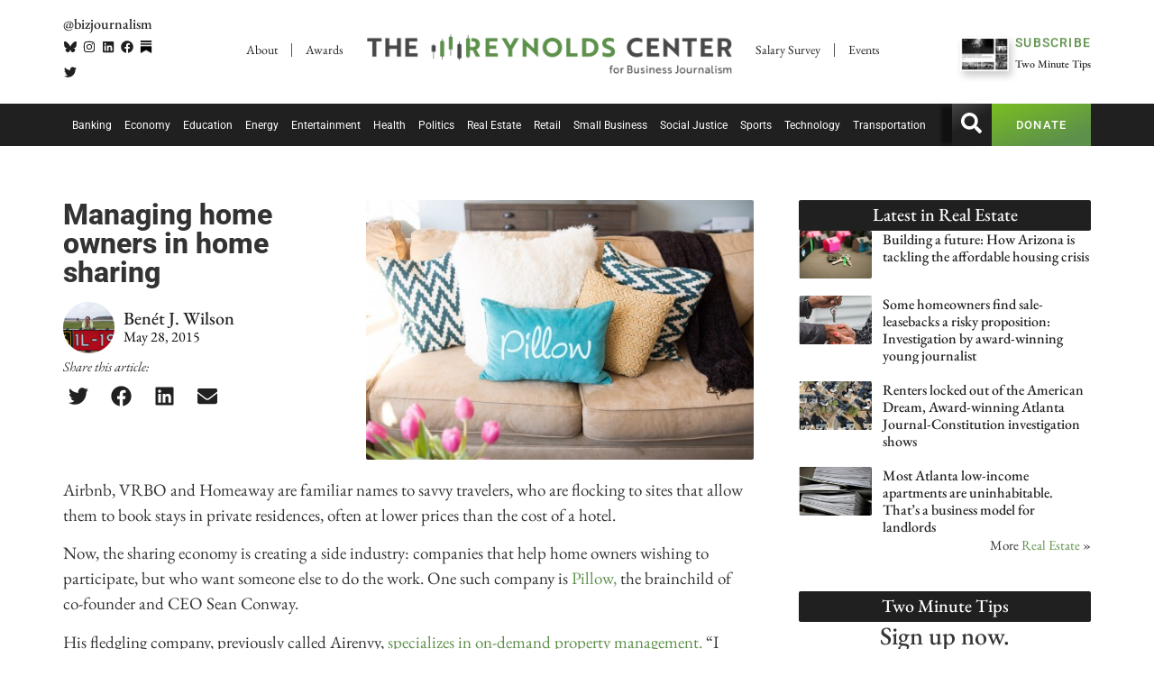

--- FILE ---
content_type: text/html; charset=UTF-8
request_url: https://businessjournalism.org/2015/05/travel-and-money-managing-home-owners-in-home-sharing/
body_size: 28941
content:
<!doctype html>
<html lang="en-US" prefix="og: https://ogp.me/ns#">
<head>
	<meta charset="UTF-8">
	<meta name="viewport" content="width=device-width, initial-scale=1">
	<link rel="profile" href="https://gmpg.org/xfn/11">
	<!-- Google tag (gtag.js) consent mode dataLayer added by Site Kit -->
<script id="google_gtagjs-js-consent-mode-data-layer">
window.dataLayer = window.dataLayer || [];function gtag(){dataLayer.push(arguments);}
gtag('consent', 'default', {"ad_personalization":"denied","ad_storage":"denied","ad_user_data":"denied","analytics_storage":"denied","functionality_storage":"denied","security_storage":"denied","personalization_storage":"denied","region":["AT","BE","BG","CH","CY","CZ","DE","DK","EE","ES","FI","FR","GB","GR","HR","HU","IE","IS","IT","LI","LT","LU","LV","MT","NL","NO","PL","PT","RO","SE","SI","SK"],"wait_for_update":500});
window._googlesitekitConsentCategoryMap = {"statistics":["analytics_storage"],"marketing":["ad_storage","ad_user_data","ad_personalization"],"functional":["functionality_storage","security_storage"],"preferences":["personalization_storage"]};
window._googlesitekitConsents = {"ad_personalization":"denied","ad_storage":"denied","ad_user_data":"denied","analytics_storage":"denied","functionality_storage":"denied","security_storage":"denied","personalization_storage":"denied","region":["AT","BE","BG","CH","CY","CZ","DE","DK","EE","ES","FI","FR","GB","GR","HR","HU","IE","IS","IT","LI","LT","LU","LV","MT","NL","NO","PL","PT","RO","SE","SI","SK"],"wait_for_update":500};
</script>
<!-- End Google tag (gtag.js) consent mode dataLayer added by Site Kit -->

<!-- Search Engine Optimization by Rank Math PRO - https://rankmath.com/ -->
<title>Travel And Money: Managing Home Owners In Home Sharing</title>
<meta name="description" content="Pillow helps manage properties for homeowners who list on homesharing sites including Airbnb, VRBO and Homeaway."/>
<meta name="robots" content="follow, index, max-snippet:-1, max-video-preview:-1, max-image-preview:large"/>
<link rel="canonical" href="https://businessjournalism.org/2015/05/travel-and-money-managing-home-owners-in-home-sharing/" />
<meta property="og:locale" content="en_US" />
<meta property="og:type" content="article" />
<meta property="og:title" content="Travel And Money: Managing Home Owners In Home Sharing" />
<meta property="og:description" content="Pillow helps manage properties for homeowners who list on homesharing sites including Airbnb, VRBO and Homeaway." />
<meta property="og:url" content="https://businessjournalism.org/2015/05/travel-and-money-managing-home-owners-in-home-sharing/" />
<meta property="og:site_name" content="The Reynolds Center" />
<meta property="article:publisher" content="https://www.facebook.com/BizJournalism/" />
<meta property="article:tag" content="Airbnb" />
<meta property="article:section" content="Real Estate" />
<meta property="og:updated_time" content="2022-05-25T15:50:34-07:00" />
<meta property="og:image" content="https://businessjournalism.org/wp-content/uploads/2015/05/pillow_couch-e1432745530574.jpg" />
<meta property="og:image:secure_url" content="https://businessjournalism.org/wp-content/uploads/2015/05/pillow_couch-e1432745530574.jpg" />
<meta property="og:image:width" content="500" />
<meta property="og:image:height" content="334" />
<meta property="og:image:alt" content="Pillows on a couch" />
<meta property="og:image:type" content="image/jpeg" />
<meta property="article:published_time" content="2015-05-28T09:00:19-07:00" />
<meta property="article:modified_time" content="2022-05-25T15:50:34-07:00" />
<meta name="twitter:card" content="summary_large_image" />
<meta name="twitter:title" content="Travel And Money: Managing Home Owners In Home Sharing" />
<meta name="twitter:description" content="Pillow helps manage properties for homeowners who list on homesharing sites including Airbnb, VRBO and Homeaway." />
<meta name="twitter:site" content="@bizjournalism" />
<meta name="twitter:creator" content="@bizjournalism" />
<meta name="twitter:image" content="https://businessjournalism.org/wp-content/uploads/2015/05/pillow_couch-e1432745530574.jpg" />
<meta name="twitter:label1" content="Written by" />
<meta name="twitter:data1" content="Benét J. Wilson" />
<meta name="twitter:label2" content="Time to read" />
<meta name="twitter:data2" content="2 minutes" />
<script type="application/ld+json" class="rank-math-schema-pro">{"@context":"https://schema.org","@graph":[{"@type":["CollegeOrUniversity","Organization"],"@id":"https://businessjournalism.org/#organization","name":"The Reynolds National Center for Business Journalism","url":"https://businessjournalism.org","sameAs":["https://www.facebook.com/BizJournalism/","https://twitter.com/bizjournalism","https://www.linkedin.com/company/404768?trk=tyah&amp;amp%3btrkInfo=clickedVertical%3acompany%2cidx%3a1-1-1%2ctarId%3a1428526890319%2ctas%3adonald%20w","https://www.instagram.com/bizjournalism/"],"email":"akodet","logo":{"@type":"ImageObject","@id":"https://businessjournalism.org/#logo","url":"https://businessjournalism.org/wp-content/uploads/2023/01/cropped-WEBSQ.png","contentUrl":"https://businessjournalism.org/wp-content/uploads/2023/01/cropped-WEBSQ.png","caption":"The Reynolds Center","inLanguage":"en-US","width":"512","height":"512"}},{"@type":"WebSite","@id":"https://businessjournalism.org/#website","url":"https://businessjournalism.org","name":"The Reynolds Center","alternateName":"Business Journalism","publisher":{"@id":"https://businessjournalism.org/#organization"},"inLanguage":"en-US"},{"@type":"ImageObject","@id":"https://businessjournalism.org/wp-content/uploads/2015/05/pillow_couch-e1432745530574.jpg","url":"https://businessjournalism.org/wp-content/uploads/2015/05/pillow_couch-e1432745530574.jpg","width":"500","height":"334","caption":"Pillows on a couch","inLanguage":"en-US"},{"@type":"WebPage","@id":"https://businessjournalism.org/2015/05/travel-and-money-managing-home-owners-in-home-sharing/#webpage","url":"https://businessjournalism.org/2015/05/travel-and-money-managing-home-owners-in-home-sharing/","name":"Travel And Money: Managing Home Owners In Home Sharing","datePublished":"2015-05-28T09:00:19-07:00","dateModified":"2022-05-25T15:50:34-07:00","isPartOf":{"@id":"https://businessjournalism.org/#website"},"primaryImageOfPage":{"@id":"https://businessjournalism.org/wp-content/uploads/2015/05/pillow_couch-e1432745530574.jpg"},"inLanguage":"en-US"},{"@type":"Person","@id":"https://businessjournalism.org/author/benet-j-wilson/","name":"Ben\u00e9t J. Wilson","description":"Ben\u00e9t, known as the Aviation Queen, is a senior editor at TPG who is best known for being an aviation journalist for 25-plus years. Her love affair with travel and aviation began at age 6, when her Air Force family moved from California to a military base outside of London. The family flew from JFK to London on a pretty new Pan Am 747. She was amazed when, in 1992, she got her first aviation journalism job.","url":"https://businessjournalism.org/author/benet-j-wilson/","image":{"@type":"ImageObject","@id":"https://businessjournalism.org/wp-content/uploads/2022/03/BenetWilson.jpeg","url":"https://businessjournalism.org/wp-content/uploads/2022/03/BenetWilson.jpeg","caption":"Ben\u00e9t J. Wilson","inLanguage":"en-US"},"sameAs":["http://www.aviationqueen.com/","https://twitter.com/benetwilson","https://www.linkedin.com/in/benetwilson/"]},{"@type":"NewsArticle","headline":"Travel And Money: Managing Home Owners In Home Sharing","keywords":"home sharing","datePublished":"2015-05-28T09:00:19-07:00","dateModified":"2022-05-25T15:50:34-07:00","author":{"@id":"https://businessjournalism.org/author/benet-j-wilson/","name":"Ben\u00e9t J. Wilson"},"publisher":{"@id":"https://businessjournalism.org/#organization"},"description":"Pillow helps manage properties for homeowners who list on homesharing sites including Airbnb, VRBO and Homeaway.","name":"Travel And Money: Managing Home Owners In Home Sharing","@id":"https://businessjournalism.org/2015/05/travel-and-money-managing-home-owners-in-home-sharing/#richSnippet","isPartOf":{"@id":"https://businessjournalism.org/2015/05/travel-and-money-managing-home-owners-in-home-sharing/#webpage"},"image":{"@id":"https://businessjournalism.org/wp-content/uploads/2015/05/pillow_couch-e1432745530574.jpg"},"inLanguage":"en-US","mainEntityOfPage":{"@id":"https://businessjournalism.org/2015/05/travel-and-money-managing-home-owners-in-home-sharing/#webpage"}}]}</script>
<!-- /Rank Math WordPress SEO plugin -->

<link rel='dns-prefetch' href='//www.googletagmanager.com' />
<link rel="alternate" type="application/rss+xml" title="The Reynolds Center &raquo; Feed" href="https://businessjournalism.org/feed/" />
<link rel="alternate" type="application/rss+xml" title="The Reynolds Center &raquo; Comments Feed" href="https://businessjournalism.org/comments/feed/" />
<link rel="alternate" title="oEmbed (JSON)" type="application/json+oembed" href="https://businessjournalism.org/wp-json/oembed/1.0/embed?url=https%3A%2F%2Fbusinessjournalism.org%2F2015%2F05%2Ftravel-and-money-managing-home-owners-in-home-sharing%2F" />
<link rel="alternate" title="oEmbed (XML)" type="text/xml+oembed" href="https://businessjournalism.org/wp-json/oembed/1.0/embed?url=https%3A%2F%2Fbusinessjournalism.org%2F2015%2F05%2Ftravel-and-money-managing-home-owners-in-home-sharing%2F&#038;format=xml" />
<style id='wp-img-auto-sizes-contain-inline-css'>
img:is([sizes=auto i],[sizes^="auto," i]){contain-intrinsic-size:3000px 1500px}
/*# sourceURL=wp-img-auto-sizes-contain-inline-css */
</style>
<link rel='stylesheet' id='wp-block-library-css' href='https://businessjournalism.org/wp-includes/css/dist/block-library/style.min.css?ver=6.9' media='all' />
<style id='filebird-block-filebird-gallery-style-inline-css'>
ul.filebird-block-filebird-gallery{margin:auto!important;padding:0!important;width:100%}ul.filebird-block-filebird-gallery.layout-grid{display:grid;grid-gap:20px;align-items:stretch;grid-template-columns:repeat(var(--columns),1fr);justify-items:stretch}ul.filebird-block-filebird-gallery.layout-grid li img{border:1px solid #ccc;box-shadow:2px 2px 6px 0 rgba(0,0,0,.3);height:100%;max-width:100%;-o-object-fit:cover;object-fit:cover;width:100%}ul.filebird-block-filebird-gallery.layout-masonry{-moz-column-count:var(--columns);-moz-column-gap:var(--space);column-gap:var(--space);-moz-column-width:var(--min-width);columns:var(--min-width) var(--columns);display:block;overflow:auto}ul.filebird-block-filebird-gallery.layout-masonry li{margin-bottom:var(--space)}ul.filebird-block-filebird-gallery li{list-style:none}ul.filebird-block-filebird-gallery li figure{height:100%;margin:0;padding:0;position:relative;width:100%}ul.filebird-block-filebird-gallery li figure figcaption{background:linear-gradient(0deg,rgba(0,0,0,.7),rgba(0,0,0,.3) 70%,transparent);bottom:0;box-sizing:border-box;color:#fff;font-size:.8em;margin:0;max-height:100%;overflow:auto;padding:3em .77em .7em;position:absolute;text-align:center;width:100%;z-index:2}ul.filebird-block-filebird-gallery li figure figcaption a{color:inherit}

/*# sourceURL=https://businessjournalism.org/wp-content/plugins/filebird/blocks/filebird-gallery/build/style-index.css */
</style>
<style id='global-styles-inline-css'>
:root{--wp--preset--aspect-ratio--square: 1;--wp--preset--aspect-ratio--4-3: 4/3;--wp--preset--aspect-ratio--3-4: 3/4;--wp--preset--aspect-ratio--3-2: 3/2;--wp--preset--aspect-ratio--2-3: 2/3;--wp--preset--aspect-ratio--16-9: 16/9;--wp--preset--aspect-ratio--9-16: 9/16;--wp--preset--color--black: #000000;--wp--preset--color--cyan-bluish-gray: #abb8c3;--wp--preset--color--white: #ffffff;--wp--preset--color--pale-pink: #f78da7;--wp--preset--color--vivid-red: #cf2e2e;--wp--preset--color--luminous-vivid-orange: #ff6900;--wp--preset--color--luminous-vivid-amber: #fcb900;--wp--preset--color--light-green-cyan: #7bdcb5;--wp--preset--color--vivid-green-cyan: #00d084;--wp--preset--color--pale-cyan-blue: #8ed1fc;--wp--preset--color--vivid-cyan-blue: #0693e3;--wp--preset--color--vivid-purple: #9b51e0;--wp--preset--gradient--vivid-cyan-blue-to-vivid-purple: linear-gradient(135deg,rgb(6,147,227) 0%,rgb(155,81,224) 100%);--wp--preset--gradient--light-green-cyan-to-vivid-green-cyan: linear-gradient(135deg,rgb(122,220,180) 0%,rgb(0,208,130) 100%);--wp--preset--gradient--luminous-vivid-amber-to-luminous-vivid-orange: linear-gradient(135deg,rgb(252,185,0) 0%,rgb(255,105,0) 100%);--wp--preset--gradient--luminous-vivid-orange-to-vivid-red: linear-gradient(135deg,rgb(255,105,0) 0%,rgb(207,46,46) 100%);--wp--preset--gradient--very-light-gray-to-cyan-bluish-gray: linear-gradient(135deg,rgb(238,238,238) 0%,rgb(169,184,195) 100%);--wp--preset--gradient--cool-to-warm-spectrum: linear-gradient(135deg,rgb(74,234,220) 0%,rgb(151,120,209) 20%,rgb(207,42,186) 40%,rgb(238,44,130) 60%,rgb(251,105,98) 80%,rgb(254,248,76) 100%);--wp--preset--gradient--blush-light-purple: linear-gradient(135deg,rgb(255,206,236) 0%,rgb(152,150,240) 100%);--wp--preset--gradient--blush-bordeaux: linear-gradient(135deg,rgb(254,205,165) 0%,rgb(254,45,45) 50%,rgb(107,0,62) 100%);--wp--preset--gradient--luminous-dusk: linear-gradient(135deg,rgb(255,203,112) 0%,rgb(199,81,192) 50%,rgb(65,88,208) 100%);--wp--preset--gradient--pale-ocean: linear-gradient(135deg,rgb(255,245,203) 0%,rgb(182,227,212) 50%,rgb(51,167,181) 100%);--wp--preset--gradient--electric-grass: linear-gradient(135deg,rgb(202,248,128) 0%,rgb(113,206,126) 100%);--wp--preset--gradient--midnight: linear-gradient(135deg,rgb(2,3,129) 0%,rgb(40,116,252) 100%);--wp--preset--font-size--small: 13px;--wp--preset--font-size--medium: 20px;--wp--preset--font-size--large: 36px;--wp--preset--font-size--x-large: 42px;--wp--preset--spacing--20: 0.44rem;--wp--preset--spacing--30: 0.67rem;--wp--preset--spacing--40: 1rem;--wp--preset--spacing--50: 1.5rem;--wp--preset--spacing--60: 2.25rem;--wp--preset--spacing--70: 3.38rem;--wp--preset--spacing--80: 5.06rem;--wp--preset--shadow--natural: 6px 6px 9px rgba(0, 0, 0, 0.2);--wp--preset--shadow--deep: 12px 12px 50px rgba(0, 0, 0, 0.4);--wp--preset--shadow--sharp: 6px 6px 0px rgba(0, 0, 0, 0.2);--wp--preset--shadow--outlined: 6px 6px 0px -3px rgb(255, 255, 255), 6px 6px rgb(0, 0, 0);--wp--preset--shadow--crisp: 6px 6px 0px rgb(0, 0, 0);}:root { --wp--style--global--content-size: 800px;--wp--style--global--wide-size: 1200px; }:where(body) { margin: 0; }.wp-site-blocks > .alignleft { float: left; margin-right: 2em; }.wp-site-blocks > .alignright { float: right; margin-left: 2em; }.wp-site-blocks > .aligncenter { justify-content: center; margin-left: auto; margin-right: auto; }:where(.wp-site-blocks) > * { margin-block-start: 24px; margin-block-end: 0; }:where(.wp-site-blocks) > :first-child { margin-block-start: 0; }:where(.wp-site-blocks) > :last-child { margin-block-end: 0; }:root { --wp--style--block-gap: 24px; }:root :where(.is-layout-flow) > :first-child{margin-block-start: 0;}:root :where(.is-layout-flow) > :last-child{margin-block-end: 0;}:root :where(.is-layout-flow) > *{margin-block-start: 24px;margin-block-end: 0;}:root :where(.is-layout-constrained) > :first-child{margin-block-start: 0;}:root :where(.is-layout-constrained) > :last-child{margin-block-end: 0;}:root :where(.is-layout-constrained) > *{margin-block-start: 24px;margin-block-end: 0;}:root :where(.is-layout-flex){gap: 24px;}:root :where(.is-layout-grid){gap: 24px;}.is-layout-flow > .alignleft{float: left;margin-inline-start: 0;margin-inline-end: 2em;}.is-layout-flow > .alignright{float: right;margin-inline-start: 2em;margin-inline-end: 0;}.is-layout-flow > .aligncenter{margin-left: auto !important;margin-right: auto !important;}.is-layout-constrained > .alignleft{float: left;margin-inline-start: 0;margin-inline-end: 2em;}.is-layout-constrained > .alignright{float: right;margin-inline-start: 2em;margin-inline-end: 0;}.is-layout-constrained > .aligncenter{margin-left: auto !important;margin-right: auto !important;}.is-layout-constrained > :where(:not(.alignleft):not(.alignright):not(.alignfull)){max-width: var(--wp--style--global--content-size);margin-left: auto !important;margin-right: auto !important;}.is-layout-constrained > .alignwide{max-width: var(--wp--style--global--wide-size);}body .is-layout-flex{display: flex;}.is-layout-flex{flex-wrap: wrap;align-items: center;}.is-layout-flex > :is(*, div){margin: 0;}body .is-layout-grid{display: grid;}.is-layout-grid > :is(*, div){margin: 0;}body{padding-top: 0px;padding-right: 0px;padding-bottom: 0px;padding-left: 0px;}a:where(:not(.wp-element-button)){text-decoration: underline;}:root :where(.wp-element-button, .wp-block-button__link){background-color: #32373c;border-width: 0;color: #fff;font-family: inherit;font-size: inherit;font-style: inherit;font-weight: inherit;letter-spacing: inherit;line-height: inherit;padding-top: calc(0.667em + 2px);padding-right: calc(1.333em + 2px);padding-bottom: calc(0.667em + 2px);padding-left: calc(1.333em + 2px);text-decoration: none;text-transform: inherit;}.has-black-color{color: var(--wp--preset--color--black) !important;}.has-cyan-bluish-gray-color{color: var(--wp--preset--color--cyan-bluish-gray) !important;}.has-white-color{color: var(--wp--preset--color--white) !important;}.has-pale-pink-color{color: var(--wp--preset--color--pale-pink) !important;}.has-vivid-red-color{color: var(--wp--preset--color--vivid-red) !important;}.has-luminous-vivid-orange-color{color: var(--wp--preset--color--luminous-vivid-orange) !important;}.has-luminous-vivid-amber-color{color: var(--wp--preset--color--luminous-vivid-amber) !important;}.has-light-green-cyan-color{color: var(--wp--preset--color--light-green-cyan) !important;}.has-vivid-green-cyan-color{color: var(--wp--preset--color--vivid-green-cyan) !important;}.has-pale-cyan-blue-color{color: var(--wp--preset--color--pale-cyan-blue) !important;}.has-vivid-cyan-blue-color{color: var(--wp--preset--color--vivid-cyan-blue) !important;}.has-vivid-purple-color{color: var(--wp--preset--color--vivid-purple) !important;}.has-black-background-color{background-color: var(--wp--preset--color--black) !important;}.has-cyan-bluish-gray-background-color{background-color: var(--wp--preset--color--cyan-bluish-gray) !important;}.has-white-background-color{background-color: var(--wp--preset--color--white) !important;}.has-pale-pink-background-color{background-color: var(--wp--preset--color--pale-pink) !important;}.has-vivid-red-background-color{background-color: var(--wp--preset--color--vivid-red) !important;}.has-luminous-vivid-orange-background-color{background-color: var(--wp--preset--color--luminous-vivid-orange) !important;}.has-luminous-vivid-amber-background-color{background-color: var(--wp--preset--color--luminous-vivid-amber) !important;}.has-light-green-cyan-background-color{background-color: var(--wp--preset--color--light-green-cyan) !important;}.has-vivid-green-cyan-background-color{background-color: var(--wp--preset--color--vivid-green-cyan) !important;}.has-pale-cyan-blue-background-color{background-color: var(--wp--preset--color--pale-cyan-blue) !important;}.has-vivid-cyan-blue-background-color{background-color: var(--wp--preset--color--vivid-cyan-blue) !important;}.has-vivid-purple-background-color{background-color: var(--wp--preset--color--vivid-purple) !important;}.has-black-border-color{border-color: var(--wp--preset--color--black) !important;}.has-cyan-bluish-gray-border-color{border-color: var(--wp--preset--color--cyan-bluish-gray) !important;}.has-white-border-color{border-color: var(--wp--preset--color--white) !important;}.has-pale-pink-border-color{border-color: var(--wp--preset--color--pale-pink) !important;}.has-vivid-red-border-color{border-color: var(--wp--preset--color--vivid-red) !important;}.has-luminous-vivid-orange-border-color{border-color: var(--wp--preset--color--luminous-vivid-orange) !important;}.has-luminous-vivid-amber-border-color{border-color: var(--wp--preset--color--luminous-vivid-amber) !important;}.has-light-green-cyan-border-color{border-color: var(--wp--preset--color--light-green-cyan) !important;}.has-vivid-green-cyan-border-color{border-color: var(--wp--preset--color--vivid-green-cyan) !important;}.has-pale-cyan-blue-border-color{border-color: var(--wp--preset--color--pale-cyan-blue) !important;}.has-vivid-cyan-blue-border-color{border-color: var(--wp--preset--color--vivid-cyan-blue) !important;}.has-vivid-purple-border-color{border-color: var(--wp--preset--color--vivid-purple) !important;}.has-vivid-cyan-blue-to-vivid-purple-gradient-background{background: var(--wp--preset--gradient--vivid-cyan-blue-to-vivid-purple) !important;}.has-light-green-cyan-to-vivid-green-cyan-gradient-background{background: var(--wp--preset--gradient--light-green-cyan-to-vivid-green-cyan) !important;}.has-luminous-vivid-amber-to-luminous-vivid-orange-gradient-background{background: var(--wp--preset--gradient--luminous-vivid-amber-to-luminous-vivid-orange) !important;}.has-luminous-vivid-orange-to-vivid-red-gradient-background{background: var(--wp--preset--gradient--luminous-vivid-orange-to-vivid-red) !important;}.has-very-light-gray-to-cyan-bluish-gray-gradient-background{background: var(--wp--preset--gradient--very-light-gray-to-cyan-bluish-gray) !important;}.has-cool-to-warm-spectrum-gradient-background{background: var(--wp--preset--gradient--cool-to-warm-spectrum) !important;}.has-blush-light-purple-gradient-background{background: var(--wp--preset--gradient--blush-light-purple) !important;}.has-blush-bordeaux-gradient-background{background: var(--wp--preset--gradient--blush-bordeaux) !important;}.has-luminous-dusk-gradient-background{background: var(--wp--preset--gradient--luminous-dusk) !important;}.has-pale-ocean-gradient-background{background: var(--wp--preset--gradient--pale-ocean) !important;}.has-electric-grass-gradient-background{background: var(--wp--preset--gradient--electric-grass) !important;}.has-midnight-gradient-background{background: var(--wp--preset--gradient--midnight) !important;}.has-small-font-size{font-size: var(--wp--preset--font-size--small) !important;}.has-medium-font-size{font-size: var(--wp--preset--font-size--medium) !important;}.has-large-font-size{font-size: var(--wp--preset--font-size--large) !important;}.has-x-large-font-size{font-size: var(--wp--preset--font-size--x-large) !important;}
:root :where(.wp-block-pullquote){font-size: 1.5em;line-height: 1.6;}
/*# sourceURL=global-styles-inline-css */
</style>
<link rel='stylesheet' id='quiz-maker-css' href='https://businessjournalism.org/wp-content/plugins/quiz-maker/public/css/quiz-maker-public.css?ver=6.7.0.89' media='all' />
<link rel='stylesheet' id='hello-elementor-css' href='https://businessjournalism.org/wp-content/themes/hello-elementor/assets/css/reset.css?ver=3.4.5' media='all' />
<link rel='stylesheet' id='hello-elementor-theme-style-css' href='https://businessjournalism.org/wp-content/themes/hello-elementor/assets/css/theme.css?ver=3.4.5' media='all' />
<link rel='stylesheet' id='hello-elementor-header-footer-css' href='https://businessjournalism.org/wp-content/themes/hello-elementor/assets/css/header-footer.css?ver=3.4.5' media='all' />
<link rel='stylesheet' id='elementor-frontend-css' href='https://businessjournalism.org/wp-content/plugins/elementor/assets/css/frontend.min.css?ver=3.33.4' media='all' />
<link rel='stylesheet' id='elementor-post-102588-css' href='https://businessjournalism.org/wp-content/uploads/elementor/css/post-102588.css?ver=1767389195' media='all' />
<link rel='stylesheet' id='e-animation-shrink-css' href='https://businessjournalism.org/wp-content/plugins/elementor/assets/lib/animations/styles/e-animation-shrink.min.css?ver=3.33.4' media='all' />
<link rel='stylesheet' id='widget-social-icons-css' href='https://businessjournalism.org/wp-content/plugins/elementor/assets/css/widget-social-icons.min.css?ver=3.33.4' media='all' />
<link rel='stylesheet' id='e-apple-webkit-css' href='https://businessjournalism.org/wp-content/plugins/elementor/assets/css/conditionals/apple-webkit.min.css?ver=3.33.4' media='all' />
<link rel='stylesheet' id='widget-nav-menu-css' href='https://businessjournalism.org/wp-content/plugins/elementor-pro/assets/css/widget-nav-menu.min.css?ver=3.33.2' media='all' />
<link rel='stylesheet' id='widget-image-css' href='https://businessjournalism.org/wp-content/plugins/elementor/assets/css/widget-image.min.css?ver=3.33.4' media='all' />
<link rel='stylesheet' id='widget-icon-list-css' href='https://businessjournalism.org/wp-content/plugins/elementor/assets/css/widget-icon-list.min.css?ver=3.33.4' media='all' />
<link rel='stylesheet' id='widget-divider-css' href='https://businessjournalism.org/wp-content/plugins/elementor/assets/css/widget-divider.min.css?ver=3.33.4' media='all' />
<link rel='stylesheet' id='widget-heading-css' href='https://businessjournalism.org/wp-content/plugins/elementor/assets/css/widget-heading.min.css?ver=3.33.4' media='all' />
<link rel='stylesheet' id='e-animation-grow-css' href='https://businessjournalism.org/wp-content/plugins/elementor/assets/lib/animations/styles/e-animation-grow.min.css?ver=3.33.4' media='all' />
<link rel='stylesheet' id='widget-author-box-css' href='https://businessjournalism.org/wp-content/plugins/elementor-pro/assets/css/widget-author-box.min.css?ver=3.33.2' media='all' />
<link rel='stylesheet' id='widget-share-buttons-css' href='https://businessjournalism.org/wp-content/plugins/elementor-pro/assets/css/widget-share-buttons.min.css?ver=3.33.2' media='all' />
<link rel='stylesheet' id='widget-post-info-css' href='https://businessjournalism.org/wp-content/plugins/elementor-pro/assets/css/widget-post-info.min.css?ver=3.33.2' media='all' />
<link rel='stylesheet' id='widget-spacer-css' href='https://businessjournalism.org/wp-content/plugins/elementor/assets/css/widget-spacer.min.css?ver=3.33.4' media='all' />
<link rel='stylesheet' id='widget-posts-css' href='https://businessjournalism.org/wp-content/plugins/elementor-pro/assets/css/widget-posts.min.css?ver=3.33.2' media='all' />
<link rel='stylesheet' id='e-animation-slideInUp-css' href='https://businessjournalism.org/wp-content/plugins/elementor/assets/lib/animations/styles/slideInUp.min.css?ver=3.33.4' media='all' />
<link rel='stylesheet' id='e-animation-fadeIn-css' href='https://businessjournalism.org/wp-content/plugins/elementor/assets/lib/animations/styles/fadeIn.min.css?ver=3.33.4' media='all' />
<link rel='stylesheet' id='e-popup-css' href='https://businessjournalism.org/wp-content/plugins/elementor-pro/assets/css/conditionals/popup.min.css?ver=3.33.2' media='all' />
<link rel='stylesheet' id='elementor-post-113737-css' href='https://businessjournalism.org/wp-content/uploads/elementor/css/post-113737.css?ver=1767389196' media='all' />
<link rel='stylesheet' id='quiz-maker-admin-css' href='https://businessjournalism.org/wp-content/plugins/quiz-maker/admin/css/admin.css?ver=6.7.0.89' media='all' />
<link rel='stylesheet' id='elementor-post-102761-css' href='https://businessjournalism.org/wp-content/uploads/elementor/css/post-102761.css?ver=1767389196' media='all' />
<link rel='stylesheet' id='elementor-post-102791-css' href='https://businessjournalism.org/wp-content/uploads/elementor/css/post-102791.css?ver=1767389207' media='all' />
<link rel='stylesheet' id='elementor-post-111317-css' href='https://businessjournalism.org/wp-content/uploads/elementor/css/post-111317.css?ver=1767389196' media='all' />
<link rel='stylesheet' id='tablepress-default-css' href='https://businessjournalism.org/wp-content/tablepress-combined.min.css?ver=27' media='all' />
<link rel='stylesheet' id='eael-general-css' href='https://businessjournalism.org/wp-content/plugins/essential-addons-for-elementor-lite/assets/front-end/css/view/general.min.css?ver=6.5.4' media='all' />
<link rel='stylesheet' id='ecs-styles-css' href='https://businessjournalism.org/wp-content/plugins/ele-custom-skin/assets/css/ecs-style.css?ver=3.1.9' media='all' />
<link rel='stylesheet' id='elementor-post-103565-css' href='https://businessjournalism.org/wp-content/uploads/elementor/css/post-103565.css?ver=1764941929' media='all' />
<link rel='stylesheet' id='elementor-post-103586-css' href='https://businessjournalism.org/wp-content/uploads/elementor/css/post-103586.css?ver=1764942572' media='all' />
<link rel='stylesheet' id='elementor-post-104036-css' href='https://businessjournalism.org/wp-content/uploads/elementor/css/post-104036.css?ver=1697820368' media='all' />
<link rel='stylesheet' id='elementor-post-111411-css' href='https://businessjournalism.org/wp-content/uploads/elementor/css/post-111411.css?ver=1675171097' media='all' />
<link rel='stylesheet' id='elementor-post-112904-css' href='https://businessjournalism.org/wp-content/uploads/elementor/css/post-112904.css?ver=1759224957' media='all' />
<link rel='stylesheet' id='elementor-post-117552-css' href='https://businessjournalism.org/wp-content/uploads/elementor/css/post-117552.css?ver=1733498135' media='all' />
<link rel='stylesheet' id='elementor-post-117597-css' href='https://businessjournalism.org/wp-content/uploads/elementor/css/post-117597.css?ver=1733498577' media='all' />
<link rel='stylesheet' id='chld_thm_cfg_child-css' href='https://businessjournalism.org/wp-content/themes/hello-elementor-child/style.css?ver=6.9' media='all' />
<link rel='stylesheet' id='elementor-gf-local-ebgaramond-css' href='https://businessjournalism.org/wp-content/uploads/elementor/google-fonts/css/ebgaramond.css?ver=1748658355' media='all' />
<link rel='stylesheet' id='elementor-gf-local-roboto-css' href='https://businessjournalism.org/wp-content/uploads/elementor/google-fonts/css/roboto.css?ver=1748658556' media='all' />
<script src="https://businessjournalism.org/wp-includes/js/jquery/jquery.min.js?ver=3.7.1" id="jquery-core-js"></script>
<script src="https://businessjournalism.org/wp-includes/js/jquery/jquery-migrate.min.js?ver=3.4.1" id="jquery-migrate-js"></script>
<script id="3d-flip-book-client-locale-loader-js-extra">
var FB3D_CLIENT_LOCALE = {"ajaxurl":"https://businessjournalism.org/wp-admin/admin-ajax.php","dictionary":{"Table of contents":"Table of contents","Close":"Close","Bookmarks":"Bookmarks","Thumbnails":"Thumbnails","Search":"Search","Share":"Share","Facebook":"Facebook","Twitter":"Twitter","Email":"Email","Play":"Play","Previous page":"Previous page","Next page":"Next page","Zoom in":"Zoom in","Zoom out":"Zoom out","Fit view":"Fit view","Auto play":"Auto play","Full screen":"Full screen","More":"More","Smart pan":"Smart pan","Single page":"Single page","Sounds":"Sounds","Stats":"Stats","Print":"Print","Download":"Download","Goto first page":"Goto first page","Goto last page":"Goto last page"},"images":"https://businessjournalism.org/wp-content/plugins/interactive-3d-flipbook-powered-physics-engine/assets/images/","jsData":{"urls":[],"posts":{"ids_mis":[],"ids":[]},"pages":[],"firstPages":[],"bookCtrlProps":[],"bookTemplates":[]},"key":"3d-flip-book","pdfJS":{"pdfJsLib":"https://businessjournalism.org/wp-content/plugins/interactive-3d-flipbook-powered-physics-engine/assets/js/pdf.min.js?ver=4.3.136","pdfJsWorker":"https://businessjournalism.org/wp-content/plugins/interactive-3d-flipbook-powered-physics-engine/assets/js/pdf.worker.js?ver=4.3.136","stablePdfJsLib":"https://businessjournalism.org/wp-content/plugins/interactive-3d-flipbook-powered-physics-engine/assets/js/stable/pdf.min.js?ver=2.5.207","stablePdfJsWorker":"https://businessjournalism.org/wp-content/plugins/interactive-3d-flipbook-powered-physics-engine/assets/js/stable/pdf.worker.js?ver=2.5.207","pdfJsCMapUrl":"https://businessjournalism.org/wp-content/plugins/interactive-3d-flipbook-powered-physics-engine/assets/cmaps/"},"cacheurl":"https://businessjournalism.org/wp-content/uploads/3d-flip-book/cache/","pluginsurl":"https://businessjournalism.org/wp-content/plugins/","pluginurl":"https://businessjournalism.org/wp-content/plugins/interactive-3d-flipbook-powered-physics-engine/","thumbnailSize":{"width":"150","height":"150"},"version":"1.16.17"};
//# sourceURL=3d-flip-book-client-locale-loader-js-extra
</script>
<script src="https://businessjournalism.org/wp-content/plugins/interactive-3d-flipbook-powered-physics-engine/assets/js/client-locale-loader.js?ver=1.16.17" id="3d-flip-book-client-locale-loader-js" async data-wp-strategy="async"></script>

<!-- Google tag (gtag.js) snippet added by Site Kit -->
<!-- Google Analytics snippet added by Site Kit -->
<script src="https://www.googletagmanager.com/gtag/js?id=G-JMXBB1RRKZ" id="google_gtagjs-js" async></script>
<script id="google_gtagjs-js-after">
window.dataLayer = window.dataLayer || [];function gtag(){dataLayer.push(arguments);}
gtag("set","linker",{"domains":["businessjournalism.org"]});
gtag("js", new Date());
gtag("set", "developer_id.dZTNiMT", true);
gtag("config", "G-JMXBB1RRKZ", {"googlesitekit_post_type":"post"});
//# sourceURL=google_gtagjs-js-after
</script>
<script id="ecs_ajax_load-js-extra">
var ecs_ajax_params = {"ajaxurl":"https://businessjournalism.org/wp-admin/admin-ajax.php","posts":"{\"page\":0,\"year\":2015,\"monthnum\":5,\"name\":\"travel-and-money-managing-home-owners-in-home-sharing\",\"error\":\"\",\"m\":\"\",\"p\":0,\"post_parent\":\"\",\"subpost\":\"\",\"subpost_id\":\"\",\"attachment\":\"\",\"attachment_id\":0,\"pagename\":\"\",\"page_id\":0,\"second\":\"\",\"minute\":\"\",\"hour\":\"\",\"day\":0,\"w\":0,\"category_name\":\"\",\"tag\":\"\",\"cat\":\"\",\"tag_id\":\"\",\"author\":\"\",\"author_name\":\"\",\"feed\":\"\",\"tb\":\"\",\"paged\":0,\"meta_key\":\"\",\"meta_value\":\"\",\"preview\":\"\",\"s\":\"\",\"sentence\":\"\",\"title\":\"\",\"fields\":\"all\",\"menu_order\":\"\",\"embed\":\"\",\"category__in\":[],\"category__not_in\":[],\"category__and\":[],\"post__in\":[],\"post__not_in\":[],\"post_name__in\":[],\"tag__in\":[],\"tag__not_in\":[],\"tag__and\":[],\"tag_slug__in\":[],\"tag_slug__and\":[],\"post_parent__in\":[],\"post_parent__not_in\":[],\"author__in\":[],\"author__not_in\":[],\"search_columns\":[],\"facetwp\":false,\"ignore_sticky_posts\":false,\"suppress_filters\":false,\"cache_results\":true,\"update_post_term_cache\":true,\"update_menu_item_cache\":false,\"lazy_load_term_meta\":true,\"update_post_meta_cache\":true,\"post_type\":\"\",\"posts_per_page\":12,\"nopaging\":false,\"comments_per_page\":\"50\",\"no_found_rows\":false,\"order\":\"DESC\"}"};
//# sourceURL=ecs_ajax_load-js-extra
</script>
<script src="https://businessjournalism.org/wp-content/plugins/ele-custom-skin/assets/js/ecs_ajax_pagination.js?ver=3.1.9" id="ecs_ajax_load-js"></script>
<script src="https://businessjournalism.org/wp-content/plugins/ele-custom-skin/assets/js/ecs.js?ver=3.1.9" id="ecs-script-js"></script>
<link rel="https://api.w.org/" href="https://businessjournalism.org/wp-json/" /><link rel="alternate" title="JSON" type="application/json" href="https://businessjournalism.org/wp-json/wp/v2/posts/75947" /><link rel="EditURI" type="application/rsd+xml" title="RSD" href="https://businessjournalism.org/xmlrpc.php?rsd" />
<meta name="generator" content="WordPress 6.9" />
<link rel='shortlink' href='https://businessjournalism.org/?p=75947' />
<meta name="generator" content="Site Kit by Google 1.168.0" /><meta name="generator" content="Elementor 3.33.4; features: e_font_icon_svg, additional_custom_breakpoints; settings: css_print_method-external, google_font-enabled, font_display-auto">
			<style>
				.e-con.e-parent:nth-of-type(n+4):not(.e-lazyloaded):not(.e-no-lazyload),
				.e-con.e-parent:nth-of-type(n+4):not(.e-lazyloaded):not(.e-no-lazyload) * {
					background-image: none !important;
				}
				@media screen and (max-height: 1024px) {
					.e-con.e-parent:nth-of-type(n+3):not(.e-lazyloaded):not(.e-no-lazyload),
					.e-con.e-parent:nth-of-type(n+3):not(.e-lazyloaded):not(.e-no-lazyload) * {
						background-image: none !important;
					}
				}
				@media screen and (max-height: 640px) {
					.e-con.e-parent:nth-of-type(n+2):not(.e-lazyloaded):not(.e-no-lazyload),
					.e-con.e-parent:nth-of-type(n+2):not(.e-lazyloaded):not(.e-no-lazyload) * {
						background-image: none !important;
					}
				}
			</style>
			<link rel="icon" href="https://businessjournalism.org/wp-content/uploads/2023/01/cropped-WEBSQ-32x32.png" sizes="32x32" />
<link rel="icon" href="https://businessjournalism.org/wp-content/uploads/2023/01/cropped-WEBSQ-192x192.png" sizes="192x192" />
<link rel="apple-touch-icon" href="https://businessjournalism.org/wp-content/uploads/2023/01/cropped-WEBSQ-180x180.png" />
<meta name="msapplication-TileImage" content="https://businessjournalism.org/wp-content/uploads/2023/01/cropped-WEBSQ-270x270.png" />
		<style id="wp-custom-css">
			/* Adds a Gray Border To Articles On Mobile Version Of Website - Homepage - Check widgets with applied class name  */
@media only screen and (max-width: 767px) {
  .home-mobile-article-border-design {
    border-top: 1px solid #d8d8d8;
  }
}

/* Adds an Ellipses to the End of every Post Sitewide */
.elementor-post__excerpt p:after {
content: "...";
}

/* This CSS is for the 4 Items Housed in the Black Bar *Two Minute Tips* + *Free Email Course* + *Business Beats Basics* + *Survive and Thrive* these exist on the Home Page and About Page */
.freebies-row-text {
    height: 90px;
}

/* Changes the color of the "Find Event" button on the event page */
.tribe-common button {
	background-image: none;
}

.tribe-events .tribe-events-c-search__button {
	background-image:linear-gradient(160deg, #78BE20 0%, #5D904A 80%)
}


/* Post Titles Hover Color Fix */
.elementor-post__title a:hover {
	color: #5D904A !important;
}

/* Events Page: "Now Onwards" Button Hover Color Fix */
.tribe-common button:hover {
	color: #000;
}

.tribe-common button:active {
	color: #000;
}

/********************************************************************************************/

.facetwp-facet .facetwp-facet-award_categories .facetwp-type-checkboxes {
    align-items: flex-start;
}

.facetwp-checkbox {
        background: url(https://businessjournalism.org/wp-content/plugins/facetwp/assets/images/checkbox.png) 0 8px no-repeat !important;
    background-image: url(https://businessjournalism.org/wp-content/plugins/facetwp/assets/images/checkbox.png) !important;
    background-position-x: 0px !important;
    background-position-y: 8px !important;
    background-size: initial;
    background-repeat-x: no-repeat;
    background-repeat-y: no-repeat;
    background-attachment: initial;
    background-origin: initial;
    background-clip: initial;
    background-color: initial;
    background-size: 14px 14px !important;
    margin-bottom: 4px;
    padding-left: 20px;
    cursor: pointer;
}

.facetwp-facet {
    margin: 0px !important;
}

.facetwp-counter {
    display: none;
}

.facetwp-checkbox.checked {
    background-image: url(https://businessjournalism.org/wp-content/plugins/facetwp/assets/images/checkbox-on.png) !important;
}
.facetwp-display-value {
    font-size: 18px;
}
.facetwp-toggle {
    font-size: 14px;
}		</style>
		</head>
<body class="wp-singular post-template-default single single-post postid-75947 single-format-standard wp-custom-logo wp-embed-responsive wp-theme-hello-elementor wp-child-theme-hello-elementor-child hello-elementor-default elementor-default elementor-kit-102588 elementor-page-102791">


<a class="skip-link screen-reader-text" href="#content">Skip to content</a>

		<header data-elementor-type="header" data-elementor-id="113737" class="elementor elementor-113737 elementor-location-header" data-elementor-post-type="elementor_library">
			<div class="elementor-element elementor-element-a5b9209 e-flex e-con-boxed e-con e-parent" data-id="a5b9209" data-element_type="container">
					<div class="e-con-inner">
		<div class="elementor-element elementor-element-df53490 e-con-full elementor-hidden-tablet elementor-hidden-mobile e-flex e-con e-child" data-id="df53490" data-element_type="container">
				<div class="elementor-element elementor-element-f90b110 elementor-widget elementor-widget-text-editor" data-id="f90b110" data-element_type="widget" data-widget_type="text-editor.default">
									<p>@bizjournalism</p>								</div>
				<div class="elementor-element elementor-element-2729f00 elementor-shape-circle e-grid-align-left social-icon-hover-fix elementor-grid-0 elementor-widget elementor-widget-social-icons" data-id="2729f00" data-element_type="widget" data-widget_type="social-icons.default">
							<div class="elementor-social-icons-wrapper elementor-grid" role="list">
							<span class="elementor-grid-item" role="listitem">
					<a class="elementor-icon elementor-social-icon elementor-social-icon- elementor-animation-shrink elementor-repeater-item-29d3abf" href="https://bsky.app/profile/businessjournalism.org" target="_blank">
						<span class="elementor-screen-only"></span>
						<svg xmlns="http://www.w3.org/2000/svg" viewBox="0 0 512 512"><path d="M111.8 62.2C170.2 105.9 233 194.7 256 242.4c23-47.6 85.8-136.4 144.2-180.2c42.1-31.6 110.3-56 110.3 21.8c0 15.5-8.9 130.5-14.1 149.2C478.2 298 412 314.6 353.1 304.5c102.9 17.5 129.1 75.5 72.5 133.5c-107.4 110.2-154.3-27.6-166.3-62.9l0 0c-1.7-4.9-2.6-7.8-3.3-7.8s-1.6 3-3.3 7.8l0 0c-12 35.3-59 173.1-166.3 62.9c-56.5-58-30.4-116 72.5-133.5C100 314.6 33.8 298 15.7 233.1C10.4 214.4 1.5 99.4 1.5 83.9c0-77.8 68.2-53.4 110.3-21.8z"></path></svg>					</a>
				</span>
							<span class="elementor-grid-item" role="listitem">
					<a class="elementor-icon elementor-social-icon elementor-social-icon-instagram elementor-animation-shrink elementor-repeater-item-5802c9d" href="https://www.instagram.com/bizjournalism/" target="_blank">
						<span class="elementor-screen-only">Instagram</span>
						<svg aria-hidden="true" class="e-font-icon-svg e-fab-instagram" viewBox="0 0 448 512" xmlns="http://www.w3.org/2000/svg"><path d="M224.1 141c-63.6 0-114.9 51.3-114.9 114.9s51.3 114.9 114.9 114.9S339 319.5 339 255.9 287.7 141 224.1 141zm0 189.6c-41.1 0-74.7-33.5-74.7-74.7s33.5-74.7 74.7-74.7 74.7 33.5 74.7 74.7-33.6 74.7-74.7 74.7zm146.4-194.3c0 14.9-12 26.8-26.8 26.8-14.9 0-26.8-12-26.8-26.8s12-26.8 26.8-26.8 26.8 12 26.8 26.8zm76.1 27.2c-1.7-35.9-9.9-67.7-36.2-93.9-26.2-26.2-58-34.4-93.9-36.2-37-2.1-147.9-2.1-184.9 0-35.8 1.7-67.6 9.9-93.9 36.1s-34.4 58-36.2 93.9c-2.1 37-2.1 147.9 0 184.9 1.7 35.9 9.9 67.7 36.2 93.9s58 34.4 93.9 36.2c37 2.1 147.9 2.1 184.9 0 35.9-1.7 67.7-9.9 93.9-36.2 26.2-26.2 34.4-58 36.2-93.9 2.1-37 2.1-147.8 0-184.8zM398.8 388c-7.8 19.6-22.9 34.7-42.6 42.6-29.5 11.7-99.5 9-132.1 9s-102.7 2.6-132.1-9c-19.6-7.8-34.7-22.9-42.6-42.6-11.7-29.5-9-99.5-9-132.1s-2.6-102.7 9-132.1c7.8-19.6 22.9-34.7 42.6-42.6 29.5-11.7 99.5-9 132.1-9s102.7-2.6 132.1 9c19.6 7.8 34.7 22.9 42.6 42.6 11.7 29.5 9 99.5 9 132.1s2.7 102.7-9 132.1z"></path></svg>					</a>
				</span>
							<span class="elementor-grid-item" role="listitem">
					<a class="elementor-icon elementor-social-icon elementor-social-icon-linkedin elementor-animation-shrink elementor-repeater-item-fc8a542" href="https://www.linkedin.com/company/reynoldscenter" target="_blank">
						<span class="elementor-screen-only">Linkedin</span>
						<svg aria-hidden="true" class="e-font-icon-svg e-fab-linkedin" viewBox="0 0 448 512" xmlns="http://www.w3.org/2000/svg"><path d="M416 32H31.9C14.3 32 0 46.5 0 64.3v383.4C0 465.5 14.3 480 31.9 480H416c17.6 0 32-14.5 32-32.3V64.3c0-17.8-14.4-32.3-32-32.3zM135.4 416H69V202.2h66.5V416zm-33.2-243c-21.3 0-38.5-17.3-38.5-38.5S80.9 96 102.2 96c21.2 0 38.5 17.3 38.5 38.5 0 21.3-17.2 38.5-38.5 38.5zm282.1 243h-66.4V312c0-24.8-.5-56.7-34.5-56.7-34.6 0-39.9 27-39.9 54.9V416h-66.4V202.2h63.7v29.2h.9c8.9-16.8 30.6-34.5 62.9-34.5 67.2 0 79.7 44.3 79.7 101.9V416z"></path></svg>					</a>
				</span>
							<span class="elementor-grid-item" role="listitem">
					<a class="elementor-icon elementor-social-icon elementor-social-icon-facebook elementor-animation-shrink elementor-repeater-item-71f21ee" href="https://www.facebook.com/bizjournalism/" target="_blank">
						<span class="elementor-screen-only">Facebook</span>
						<svg aria-hidden="true" class="e-font-icon-svg e-fab-facebook" viewBox="0 0 512 512" xmlns="http://www.w3.org/2000/svg"><path d="M504 256C504 119 393 8 256 8S8 119 8 256c0 123.78 90.69 226.38 209.25 245V327.69h-63V256h63v-54.64c0-62.15 37-96.48 93.67-96.48 27.14 0 55.52 4.84 55.52 4.84v61h-31.28c-30.8 0-40.41 19.12-40.41 38.73V256h68.78l-11 71.69h-57.78V501C413.31 482.38 504 379.78 504 256z"></path></svg>					</a>
				</span>
							<span class="elementor-grid-item" role="listitem">
					<a class="elementor-icon elementor-social-icon elementor-social-icon- elementor-animation-shrink elementor-repeater-item-b8a7faf" href="https://reynoldscenter.substack.com/" target="_blank">
						<span class="elementor-screen-only"></span>
						<svg xmlns="http://www.w3.org/2000/svg" xmlns:xlink="http://www.w3.org/1999/xlink" id="Layer_1" viewBox="0 0 512 512"><image width="512" height="512" xlink:href="[data-uri]"></image></svg>					</a>
				</span>
							<span class="elementor-grid-item" role="listitem">
					<a class="elementor-icon elementor-social-icon elementor-social-icon-twitter elementor-animation-shrink elementor-repeater-item-8492255" href="https://twitter.com/bizjournalism" target="_blank">
						<span class="elementor-screen-only">Twitter</span>
						<svg aria-hidden="true" class="e-font-icon-svg e-fab-twitter" viewBox="0 0 512 512" xmlns="http://www.w3.org/2000/svg"><path d="M459.37 151.716c.325 4.548.325 9.097.325 13.645 0 138.72-105.583 298.558-298.558 298.558-59.452 0-114.68-17.219-161.137-47.106 8.447.974 16.568 1.299 25.34 1.299 49.055 0 94.213-16.568 130.274-44.832-46.132-.975-84.792-31.188-98.112-72.772 6.498.974 12.995 1.624 19.818 1.624 9.421 0 18.843-1.3 27.614-3.573-48.081-9.747-84.143-51.98-84.143-102.985v-1.299c13.969 7.797 30.214 12.67 47.431 13.319-28.264-18.843-46.781-51.005-46.781-87.391 0-19.492 5.197-37.36 14.294-52.954 51.655 63.675 129.3 105.258 216.365 109.807-1.624-7.797-2.599-15.918-2.599-24.04 0-57.828 46.782-104.934 104.934-104.934 30.213 0 57.502 12.67 76.67 33.137 23.715-4.548 46.456-13.32 66.599-25.34-7.798 24.366-24.366 44.833-46.132 57.827 21.117-2.273 41.584-8.122 60.426-16.243-14.292 20.791-32.161 39.308-52.628 54.253z"></path></svg>					</a>
				</span>
					</div>
						</div>
				</div>
		<div class="elementor-element elementor-element-038989b e-flex e-con-boxed e-con e-child" data-id="038989b" data-element_type="container">
					<div class="e-con-inner">
				<div class="elementor-element elementor-element-2e2f04c elementor-nav-menu__align-center elementor-nav-menu--dropdown-mobile elementor-hidden-mobile elementor-nav-menu__text-align-aside elementor-nav-menu--toggle elementor-nav-menu--burger elementor-widget elementor-widget-nav-menu" data-id="2e2f04c" data-element_type="widget" data-settings="{&quot;layout&quot;:&quot;horizontal&quot;,&quot;submenu_icon&quot;:{&quot;value&quot;:&quot;&lt;svg aria-hidden=\&quot;true\&quot; class=\&quot;e-font-icon-svg e-fas-caret-down\&quot; viewBox=\&quot;0 0 320 512\&quot; xmlns=\&quot;http:\/\/www.w3.org\/2000\/svg\&quot;&gt;&lt;path d=\&quot;M31.3 192h257.3c17.8 0 26.7 21.5 14.1 34.1L174.1 354.8c-7.8 7.8-20.5 7.8-28.3 0L17.2 226.1C4.6 213.5 13.5 192 31.3 192z\&quot;&gt;&lt;\/path&gt;&lt;\/svg&gt;&quot;,&quot;library&quot;:&quot;fa-solid&quot;},&quot;toggle&quot;:&quot;burger&quot;}" data-widget_type="nav-menu.default">
								<nav aria-label="Menu" class="elementor-nav-menu--main elementor-nav-menu__container elementor-nav-menu--layout-horizontal e--pointer-underline e--animation-fade">
				<ul id="menu-1-2e2f04c" class="elementor-nav-menu"><li class="menu-item menu-item-type-post_type menu-item-object-page menu-item-113738"><a href="https://businessjournalism.org/about/" class="elementor-item">About</a></li>
<li class="menu-item menu-item-type-post_type menu-item-object-page menu-item-120102"><a href="https://businessjournalism.org/awards/" class="elementor-item">Awards</a></li>
</ul>			</nav>
					<div class="elementor-menu-toggle" role="button" tabindex="0" aria-label="Menu Toggle" aria-expanded="false">
			<svg aria-hidden="true" role="presentation" class="elementor-menu-toggle__icon--open e-font-icon-svg e-eicon-menu-bar" viewBox="0 0 1000 1000" xmlns="http://www.w3.org/2000/svg"><path d="M104 333H896C929 333 958 304 958 271S929 208 896 208H104C71 208 42 237 42 271S71 333 104 333ZM104 583H896C929 583 958 554 958 521S929 458 896 458H104C71 458 42 487 42 521S71 583 104 583ZM104 833H896C929 833 958 804 958 771S929 708 896 708H104C71 708 42 737 42 771S71 833 104 833Z"></path></svg><svg aria-hidden="true" role="presentation" class="elementor-menu-toggle__icon--close e-font-icon-svg e-eicon-close" viewBox="0 0 1000 1000" xmlns="http://www.w3.org/2000/svg"><path d="M742 167L500 408 258 167C246 154 233 150 217 150 196 150 179 158 167 167 154 179 150 196 150 212 150 229 154 242 171 254L408 500 167 742C138 771 138 800 167 829 196 858 225 858 254 829L496 587 738 829C750 842 767 846 783 846 800 846 817 842 829 829 842 817 846 804 846 783 846 767 842 750 829 737L588 500 833 258C863 229 863 200 833 171 804 137 775 137 742 167Z"></path></svg>		</div>
					<nav class="elementor-nav-menu--dropdown elementor-nav-menu__container" aria-hidden="true">
				<ul id="menu-2-2e2f04c" class="elementor-nav-menu"><li class="menu-item menu-item-type-post_type menu-item-object-page menu-item-113738"><a href="https://businessjournalism.org/about/" class="elementor-item" tabindex="-1">About</a></li>
<li class="menu-item menu-item-type-post_type menu-item-object-page menu-item-120102"><a href="https://businessjournalism.org/awards/" class="elementor-item" tabindex="-1">Awards</a></li>
</ul>			</nav>
						</div>
				<div class="elementor-element elementor-element-ed7981a elementor-widget__width-initial elementor-widget-mobile__width-initial elementor-widget elementor-widget-image" data-id="ed7981a" data-element_type="widget" data-widget_type="image.default">
																<a href="https://businessjournalism.org">
							<img fetchpriority="high" width="800" height="143" src="https://businessjournalism.org/wp-content/uploads/2023/07/Horizontal-Logo-Mark-Full-Color-1024x183.png" class="attachment-large size-large wp-image-113659" alt="The Reynolds Center Horizontal Logo In Color" srcset="https://businessjournalism.org/wp-content/uploads/2023/07/Horizontal-Logo-Mark-Full-Color-1024x183.png 1024w, https://businessjournalism.org/wp-content/uploads/2023/07/Horizontal-Logo-Mark-Full-Color-300x54.png 300w, https://businessjournalism.org/wp-content/uploads/2023/07/Horizontal-Logo-Mark-Full-Color-768x137.png 768w, https://businessjournalism.org/wp-content/uploads/2023/07/Horizontal-Logo-Mark-Full-Color-1536x274.png 1536w, https://businessjournalism.org/wp-content/uploads/2023/07/Horizontal-Logo-Mark-Full-Color.png 1921w" sizes="(max-width: 800px) 100vw, 800px" />								</a>
															</div>
				<div class="elementor-element elementor-element-13b53f8 elementor-widget-mobile__width-initial elementor-hidden-desktop elementor-hidden-tablet elementor-view-default elementor-widget elementor-widget-icon" data-id="13b53f8" data-element_type="widget" data-widget_type="icon.default">
							<div class="elementor-icon-wrapper">
			<a class="elementor-icon" href="#elementor-action%3Aaction%3Dpopup%3Aopen%26settings%3DeyJpZCI6IjEwNDU0NSIsInRvZ2dsZSI6ZmFsc2V9">
			<svg aria-hidden="true" class="e-font-icon-svg e-fas-bars" viewBox="0 0 448 512" xmlns="http://www.w3.org/2000/svg"><path d="M16 132h416c8.837 0 16-7.163 16-16V76c0-8.837-7.163-16-16-16H16C7.163 60 0 67.163 0 76v40c0 8.837 7.163 16 16 16zm0 160h416c8.837 0 16-7.163 16-16v-40c0-8.837-7.163-16-16-16H16c-8.837 0-16 7.163-16 16v40c0 8.837 7.163 16 16 16zm0 160h416c8.837 0 16-7.163 16-16v-40c0-8.837-7.163-16-16-16H16c-8.837 0-16 7.163-16 16v40c0 8.837 7.163 16 16 16z"></path></svg>			</a>
		</div>
						</div>
				<div class="elementor-element elementor-element-6e175ec elementor-nav-menu__align-center elementor-nav-menu--dropdown-mobile elementor-hidden-mobile elementor-nav-menu__text-align-aside elementor-nav-menu--toggle elementor-nav-menu--burger elementor-widget elementor-widget-nav-menu" data-id="6e175ec" data-element_type="widget" data-settings="{&quot;layout&quot;:&quot;horizontal&quot;,&quot;submenu_icon&quot;:{&quot;value&quot;:&quot;&lt;svg aria-hidden=\&quot;true\&quot; class=\&quot;e-font-icon-svg e-fas-caret-down\&quot; viewBox=\&quot;0 0 320 512\&quot; xmlns=\&quot;http:\/\/www.w3.org\/2000\/svg\&quot;&gt;&lt;path d=\&quot;M31.3 192h257.3c17.8 0 26.7 21.5 14.1 34.1L174.1 354.8c-7.8 7.8-20.5 7.8-28.3 0L17.2 226.1C4.6 213.5 13.5 192 31.3 192z\&quot;&gt;&lt;\/path&gt;&lt;\/svg&gt;&quot;,&quot;library&quot;:&quot;fa-solid&quot;},&quot;toggle&quot;:&quot;burger&quot;}" data-widget_type="nav-menu.default">
								<nav aria-label="Menu" class="elementor-nav-menu--main elementor-nav-menu__container elementor-nav-menu--layout-horizontal e--pointer-underline e--animation-fade">
				<ul id="menu-1-6e175ec" class="elementor-nav-menu"><li class="menu-item menu-item-type-post_type menu-item-object-page menu-item-119037"><a href="https://businessjournalism.org/salary-survey/" class="elementor-item">Salary Survey</a></li>
<li class="menu-item menu-item-type-post_type menu-item-object-page menu-item-120101"><a href="https://businessjournalism.org/events/" class="elementor-item">Events</a></li>
</ul>			</nav>
					<div class="elementor-menu-toggle" role="button" tabindex="0" aria-label="Menu Toggle" aria-expanded="false">
			<svg aria-hidden="true" role="presentation" class="elementor-menu-toggle__icon--open e-font-icon-svg e-eicon-menu-bar" viewBox="0 0 1000 1000" xmlns="http://www.w3.org/2000/svg"><path d="M104 333H896C929 333 958 304 958 271S929 208 896 208H104C71 208 42 237 42 271S71 333 104 333ZM104 583H896C929 583 958 554 958 521S929 458 896 458H104C71 458 42 487 42 521S71 583 104 583ZM104 833H896C929 833 958 804 958 771S929 708 896 708H104C71 708 42 737 42 771S71 833 104 833Z"></path></svg><svg aria-hidden="true" role="presentation" class="elementor-menu-toggle__icon--close e-font-icon-svg e-eicon-close" viewBox="0 0 1000 1000" xmlns="http://www.w3.org/2000/svg"><path d="M742 167L500 408 258 167C246 154 233 150 217 150 196 150 179 158 167 167 154 179 150 196 150 212 150 229 154 242 171 254L408 500 167 742C138 771 138 800 167 829 196 858 225 858 254 829L496 587 738 829C750 842 767 846 783 846 800 846 817 842 829 829 842 817 846 804 846 783 846 767 842 750 829 737L588 500 833 258C863 229 863 200 833 171 804 137 775 137 742 167Z"></path></svg>		</div>
					<nav class="elementor-nav-menu--dropdown elementor-nav-menu__container" aria-hidden="true">
				<ul id="menu-2-6e175ec" class="elementor-nav-menu"><li class="menu-item menu-item-type-post_type menu-item-object-page menu-item-119037"><a href="https://businessjournalism.org/salary-survey/" class="elementor-item" tabindex="-1">Salary Survey</a></li>
<li class="menu-item menu-item-type-post_type menu-item-object-page menu-item-120101"><a href="https://businessjournalism.org/events/" class="elementor-item" tabindex="-1">Events</a></li>
</ul>			</nav>
						</div>
					</div>
				</div>
				<div class="elementor-element elementor-element-078005c elementor-hidden-tablet elementor-hidden-mobile elementor-widget elementor-widget-image" data-id="078005c" data-element_type="widget" data-widget_type="image.default">
																<a href="https://businessjournalism.org/2-minute-tips/">
							<img src="https://businessjournalism.org/wp-content/uploads/2025/01/two-minute-tips-thumb-3.jpg" title="two-minute-tips-thumb-3" alt="two-minute-tips-thumb-3" loading="lazy" />								</a>
															</div>
		<div class="elementor-element elementor-element-41a2549 e-con-full elementor-hidden-tablet elementor-hidden-mobile e-flex e-con e-child" data-id="41a2549" data-element_type="container">
				<div class="elementor-element elementor-element-1c380eb elementor-align-right floating-element elementor-icon-list--layout-traditional elementor-list-item-link-full_width elementor-widget elementor-widget-icon-list" data-id="1c380eb" data-element_type="widget" data-widget_type="icon-list.default">
							<ul class="elementor-icon-list-items">
							<li class="elementor-icon-list-item">
											<a href="#elementor-action%3Aaction%3Dpopup%3Aopen%26settings%3DeyJpZCI6IjEwMjc5OCIsInRvZ2dsZSI6ZmFsc2V9">

											<span class="elementor-icon-list-text">SUBSCRIBE</span>
											</a>
									</li>
						</ul>
						</div>
				<div class="elementor-element elementor-element-6c475a6 elementor-widget elementor-widget-text-editor" data-id="6c475a6" data-element_type="widget" data-widget_type="text-editor.default">
									<p>Two Minute Tips</p>								</div>
				</div>
					</div>
				</div>
		<div class="elementor-element elementor-element-3a432a2 e-flex e-con-boxed e-con e-parent" data-id="3a432a2" data-element_type="container" data-settings="{&quot;background_background&quot;:&quot;classic&quot;}">
					<div class="e-con-inner">
				<div class="elementor-element elementor-element-cd9b330 elementor-nav-menu--dropdown-none elementor-nav-menu__align-start category-nav-slider elementor-widget__width-initial elementor-widget elementor-widget-nav-menu" data-id="cd9b330" data-element_type="widget" data-settings="{&quot;layout&quot;:&quot;horizontal&quot;,&quot;submenu_icon&quot;:{&quot;value&quot;:&quot;&lt;svg aria-hidden=\&quot;true\&quot; class=\&quot;e-font-icon-svg e-fas-caret-down\&quot; viewBox=\&quot;0 0 320 512\&quot; xmlns=\&quot;http:\/\/www.w3.org\/2000\/svg\&quot;&gt;&lt;path d=\&quot;M31.3 192h257.3c17.8 0 26.7 21.5 14.1 34.1L174.1 354.8c-7.8 7.8-20.5 7.8-28.3 0L17.2 226.1C4.6 213.5 13.5 192 31.3 192z\&quot;&gt;&lt;\/path&gt;&lt;\/svg&gt;&quot;,&quot;library&quot;:&quot;fa-solid&quot;}}" data-widget_type="nav-menu.default">
								<nav aria-label="Menu" class="elementor-nav-menu--main elementor-nav-menu__container elementor-nav-menu--layout-horizontal e--pointer-underline e--animation-fade">
				<ul id="menu-1-cd9b330" class="elementor-nav-menu"><li class="menu-item menu-item-type-taxonomy menu-item-object-category menu-item-102848"><a href="https://businessjournalism.org/category/banking/" class="elementor-item">Banking</a></li>
<li class="menu-item menu-item-type-taxonomy menu-item-object-category menu-item-102849"><a href="https://businessjournalism.org/category/economy/" class="elementor-item">Economy</a></li>
<li class="menu-item menu-item-type-taxonomy menu-item-object-category menu-item-102850"><a href="https://businessjournalism.org/category/education/" class="elementor-item">Education</a></li>
<li class="menu-item menu-item-type-taxonomy menu-item-object-category menu-item-102851"><a href="https://businessjournalism.org/category/energy/" class="elementor-item">Energy</a></li>
<li class="menu-item menu-item-type-taxonomy menu-item-object-category menu-item-102847"><a href="https://businessjournalism.org/category/entertainment/" class="elementor-item">Entertainment</a></li>
<li class="menu-item menu-item-type-taxonomy menu-item-object-category menu-item-102853"><a href="https://businessjournalism.org/category/healthcare/" class="elementor-item">Health</a></li>
<li class="menu-item menu-item-type-taxonomy menu-item-object-category menu-item-102855"><a href="https://businessjournalism.org/category/politics/" class="elementor-item">Politics</a></li>
<li class="menu-item menu-item-type-taxonomy menu-item-object-category current-post-ancestor current-menu-parent current-post-parent menu-item-102856"><a href="https://businessjournalism.org/category/realestate/" class="elementor-item">Real Estate</a></li>
<li class="menu-item menu-item-type-taxonomy menu-item-object-category menu-item-102857"><a href="https://businessjournalism.org/category/retail/" class="elementor-item">Retail</a></li>
<li class="menu-item menu-item-type-taxonomy menu-item-object-category menu-item-102854"><a href="https://businessjournalism.org/category/smallbusiness/" class="elementor-item">Small Business</a></li>
<li class="menu-item menu-item-type-taxonomy menu-item-object-category menu-item-102858"><a href="https://businessjournalism.org/category/socialjustice/" class="elementor-item">Social Justice</a></li>
<li class="menu-item menu-item-type-taxonomy menu-item-object-category menu-item-102859"><a href="https://businessjournalism.org/category/sports/" class="elementor-item">Sports</a></li>
<li class="menu-item menu-item-type-taxonomy menu-item-object-category menu-item-102860"><a href="https://businessjournalism.org/category/technology/" class="elementor-item">Technology</a></li>
<li class="menu-item menu-item-type-taxonomy menu-item-object-category menu-item-102861"><a href="https://businessjournalism.org/category/transportation/" class="elementor-item">Transportation</a></li>
</ul>			</nav>
						<nav class="elementor-nav-menu--dropdown elementor-nav-menu__container" aria-hidden="true">
				<ul id="menu-2-cd9b330" class="elementor-nav-menu"><li class="menu-item menu-item-type-taxonomy menu-item-object-category menu-item-102848"><a href="https://businessjournalism.org/category/banking/" class="elementor-item" tabindex="-1">Banking</a></li>
<li class="menu-item menu-item-type-taxonomy menu-item-object-category menu-item-102849"><a href="https://businessjournalism.org/category/economy/" class="elementor-item" tabindex="-1">Economy</a></li>
<li class="menu-item menu-item-type-taxonomy menu-item-object-category menu-item-102850"><a href="https://businessjournalism.org/category/education/" class="elementor-item" tabindex="-1">Education</a></li>
<li class="menu-item menu-item-type-taxonomy menu-item-object-category menu-item-102851"><a href="https://businessjournalism.org/category/energy/" class="elementor-item" tabindex="-1">Energy</a></li>
<li class="menu-item menu-item-type-taxonomy menu-item-object-category menu-item-102847"><a href="https://businessjournalism.org/category/entertainment/" class="elementor-item" tabindex="-1">Entertainment</a></li>
<li class="menu-item menu-item-type-taxonomy menu-item-object-category menu-item-102853"><a href="https://businessjournalism.org/category/healthcare/" class="elementor-item" tabindex="-1">Health</a></li>
<li class="menu-item menu-item-type-taxonomy menu-item-object-category menu-item-102855"><a href="https://businessjournalism.org/category/politics/" class="elementor-item" tabindex="-1">Politics</a></li>
<li class="menu-item menu-item-type-taxonomy menu-item-object-category current-post-ancestor current-menu-parent current-post-parent menu-item-102856"><a href="https://businessjournalism.org/category/realestate/" class="elementor-item" tabindex="-1">Real Estate</a></li>
<li class="menu-item menu-item-type-taxonomy menu-item-object-category menu-item-102857"><a href="https://businessjournalism.org/category/retail/" class="elementor-item" tabindex="-1">Retail</a></li>
<li class="menu-item menu-item-type-taxonomy menu-item-object-category menu-item-102854"><a href="https://businessjournalism.org/category/smallbusiness/" class="elementor-item" tabindex="-1">Small Business</a></li>
<li class="menu-item menu-item-type-taxonomy menu-item-object-category menu-item-102858"><a href="https://businessjournalism.org/category/socialjustice/" class="elementor-item" tabindex="-1">Social Justice</a></li>
<li class="menu-item menu-item-type-taxonomy menu-item-object-category menu-item-102859"><a href="https://businessjournalism.org/category/sports/" class="elementor-item" tabindex="-1">Sports</a></li>
<li class="menu-item menu-item-type-taxonomy menu-item-object-category menu-item-102860"><a href="https://businessjournalism.org/category/technology/" class="elementor-item" tabindex="-1">Technology</a></li>
<li class="menu-item menu-item-type-taxonomy menu-item-object-category menu-item-102861"><a href="https://businessjournalism.org/category/transportation/" class="elementor-item" tabindex="-1">Transportation</a></li>
</ul>			</nav>
						</div>
				<div class="elementor-element elementor-element-fac3821 elementor-widget__width-initial elementor-view-default elementor-widget elementor-widget-icon" data-id="fac3821" data-element_type="widget" data-widget_type="icon.default">
							<div class="elementor-icon-wrapper">
			<a class="elementor-icon" href="#elementor-action%3Aaction%3Dpopup%3Aopen%26settings%3DeyJpZCI6IjEwNDUwMCIsInRvZ2dsZSI6ZmFsc2V9">
			<svg aria-hidden="true" class="e-font-icon-svg e-fas-search" viewBox="0 0 512 512" xmlns="http://www.w3.org/2000/svg"><path d="M505 442.7L405.3 343c-4.5-4.5-10.6-7-17-7H372c27.6-35.3 44-79.7 44-128C416 93.1 322.9 0 208 0S0 93.1 0 208s93.1 208 208 208c48.3 0 92.7-16.4 128-44v16.3c0 6.4 2.5 12.5 7 17l99.7 99.7c9.4 9.4 24.6 9.4 33.9 0l28.3-28.3c9.4-9.4 9.4-24.6.1-34zM208 336c-70.7 0-128-57.2-128-128 0-70.7 57.2-128 128-128 70.7 0 128 57.2 128 128 0 70.7-57.2 128-128 128z"></path></svg>			</a>
		</div>
						</div>
				<div class="elementor-element elementor-element-f270155 elementor-align-justify elementor-widget__width-initial elementor-widget elementor-widget-button" data-id="f270155" data-element_type="widget" data-widget_type="button.default">
										<a class="elementor-button elementor-button-link elementor-size-sm" href="https://www.asufoundation.org/education-and-scholarship/donor-named-funds/donald-w.-reynolds-national-center-for-business-journalism-quasi-endowment-CA104507.html">
						<span class="elementor-button-content-wrapper">
									<span class="elementor-button-text">DONATE</span>
					</span>
					</a>
								</div>
					</div>
				</div>
				</header>
				<div data-elementor-type="single-post" data-elementor-id="102791" class="elementor elementor-102791 elementor-location-single post-75947 post type-post status-publish format-standard has-post-thumbnail hentry category-realestate tag-airbnb" data-elementor-post-type="elementor_library">
			<div class="elementor-element elementor-element-717015d e-flex e-con-boxed e-con e-parent" data-id="717015d" data-element_type="container">
					<div class="e-con-inner">
		<div class="elementor-element elementor-element-9b874d0 e-con-full e-flex e-con e-child" data-id="9b874d0" data-element_type="container">
		<div class="elementor-element elementor-element-77bd693 e-con-full e-flex e-con e-child" data-id="77bd693" data-element_type="container">
		<div class="elementor-element elementor-element-d1fed87 e-con-full e-flex e-con e-child" data-id="d1fed87" data-element_type="container">
				<div class="elementor-element elementor-element-aa65a03 elementor-widget elementor-widget-theme-post-title elementor-page-title elementor-widget-heading" data-id="aa65a03" data-element_type="widget" data-widget_type="theme-post-title.default">
					<h1 class="elementor-heading-title elementor-size-default">Managing home owners in home sharing</h1>				</div>
				<div class="elementor-element elementor-element-15635f4 elementor-author-box--align-left elementor-author-box--image-valign-middle elementor-author-box--layout-image-left elementor-author-box--avatar-yes elementor-author-box--name-yes elementor-widget elementor-widget-author-box" data-id="15635f4" data-element_type="widget" data-widget_type="author-box.default">
							<div class="elementor-author-box">
							<a href="https://businessjournalism.org/author/benet-j-wilson/" class="elementor-author-box__avatar">
					<img src="https://businessjournalism.org/wp-content/uploads/2022/03/BenetWilson.jpeg" alt="Picture of Benét J. Wilson" loading="lazy">
				</a>
			
			<div class="elementor-author-box__text">
									<a href="https://businessjournalism.org/author/benet-j-wilson/">
						<h4 class="elementor-author-box__name">
							Benét J. Wilson						</h4>
					</a>
				
				
							</div>
		</div>
						</div>
				<div class="elementor-element elementor-element-3cc9850 elementor-widget elementor-widget-text-editor" data-id="3cc9850" data-element_type="widget" data-widget_type="text-editor.default">
									May 28, 2015								</div>
				<div class="elementor-element elementor-element-61670a9 elementor-hidden-desktop elementor-hidden-tablet elementor-widget-divider--view-line elementor-widget elementor-widget-divider" data-id="61670a9" data-element_type="widget" data-widget_type="divider.default">
							<div class="elementor-divider">
			<span class="elementor-divider-separator">
						</span>
		</div>
						</div>
				<div class="elementor-element elementor-element-801ef7b elementor-widget elementor-widget-text-editor" data-id="801ef7b" data-element_type="widget" data-widget_type="text-editor.default">
									<p><em>Share this article:</em></p>								</div>
				<div class="elementor-element elementor-element-f4c52c2 elementor-share-buttons--shape-circle elementor-share-buttons--color-custom elementor-share-buttons--view-icon-text elementor-share-buttons--skin-gradient elementor-grid-0 elementor-widget elementor-widget-share-buttons" data-id="f4c52c2" data-element_type="widget" data-widget_type="share-buttons.default">
							<div class="elementor-grid" role="list">
								<div class="elementor-grid-item" role="listitem">
						<div class="elementor-share-btn elementor-share-btn_twitter" role="button" tabindex="0" aria-label="Share on twitter">
															<span class="elementor-share-btn__icon">
								<svg aria-hidden="true" class="e-font-icon-svg e-fab-twitter" viewBox="0 0 512 512" xmlns="http://www.w3.org/2000/svg"><path d="M459.37 151.716c.325 4.548.325 9.097.325 13.645 0 138.72-105.583 298.558-298.558 298.558-59.452 0-114.68-17.219-161.137-47.106 8.447.974 16.568 1.299 25.34 1.299 49.055 0 94.213-16.568 130.274-44.832-46.132-.975-84.792-31.188-98.112-72.772 6.498.974 12.995 1.624 19.818 1.624 9.421 0 18.843-1.3 27.614-3.573-48.081-9.747-84.143-51.98-84.143-102.985v-1.299c13.969 7.797 30.214 12.67 47.431 13.319-28.264-18.843-46.781-51.005-46.781-87.391 0-19.492 5.197-37.36 14.294-52.954 51.655 63.675 129.3 105.258 216.365 109.807-1.624-7.797-2.599-15.918-2.599-24.04 0-57.828 46.782-104.934 104.934-104.934 30.213 0 57.502 12.67 76.67 33.137 23.715-4.548 46.456-13.32 66.599-25.34-7.798 24.366-24.366 44.833-46.132 57.827 21.117-2.273 41.584-8.122 60.426-16.243-14.292 20.791-32.161 39.308-52.628 54.253z"></path></svg>							</span>
																				</div>
					</div>
									<div class="elementor-grid-item" role="listitem">
						<div class="elementor-share-btn elementor-share-btn_facebook" role="button" tabindex="0" aria-label="Share on facebook">
															<span class="elementor-share-btn__icon">
								<svg aria-hidden="true" class="e-font-icon-svg e-fab-facebook" viewBox="0 0 512 512" xmlns="http://www.w3.org/2000/svg"><path d="M504 256C504 119 393 8 256 8S8 119 8 256c0 123.78 90.69 226.38 209.25 245V327.69h-63V256h63v-54.64c0-62.15 37-96.48 93.67-96.48 27.14 0 55.52 4.84 55.52 4.84v61h-31.28c-30.8 0-40.41 19.12-40.41 38.73V256h68.78l-11 71.69h-57.78V501C413.31 482.38 504 379.78 504 256z"></path></svg>							</span>
																				</div>
					</div>
									<div class="elementor-grid-item" role="listitem">
						<div class="elementor-share-btn elementor-share-btn_linkedin" role="button" tabindex="0" aria-label="Share on linkedin">
															<span class="elementor-share-btn__icon">
								<svg aria-hidden="true" class="e-font-icon-svg e-fab-linkedin" viewBox="0 0 448 512" xmlns="http://www.w3.org/2000/svg"><path d="M416 32H31.9C14.3 32 0 46.5 0 64.3v383.4C0 465.5 14.3 480 31.9 480H416c17.6 0 32-14.5 32-32.3V64.3c0-17.8-14.4-32.3-32-32.3zM135.4 416H69V202.2h66.5V416zm-33.2-243c-21.3 0-38.5-17.3-38.5-38.5S80.9 96 102.2 96c21.2 0 38.5 17.3 38.5 38.5 0 21.3-17.2 38.5-38.5 38.5zm282.1 243h-66.4V312c0-24.8-.5-56.7-34.5-56.7-34.6 0-39.9 27-39.9 54.9V416h-66.4V202.2h63.7v29.2h.9c8.9-16.8 30.6-34.5 62.9-34.5 67.2 0 79.7 44.3 79.7 101.9V416z"></path></svg>							</span>
																				</div>
					</div>
									<div class="elementor-grid-item" role="listitem">
						<div class="elementor-share-btn elementor-share-btn_email" role="button" tabindex="0" aria-label="Share on email">
															<span class="elementor-share-btn__icon">
								<svg aria-hidden="true" class="e-font-icon-svg e-fas-envelope" viewBox="0 0 512 512" xmlns="http://www.w3.org/2000/svg"><path d="M502.3 190.8c3.9-3.1 9.7-.2 9.7 4.7V400c0 26.5-21.5 48-48 48H48c-26.5 0-48-21.5-48-48V195.6c0-5 5.7-7.8 9.7-4.7 22.4 17.4 52.1 39.5 154.1 113.6 21.1 15.4 56.7 47.8 92.2 47.6 35.7.3 72-32.8 92.3-47.6 102-74.1 131.6-96.3 154-113.7zM256 320c23.2.4 56.6-29.2 73.4-41.4 132.7-96.3 142.8-104.7 173.4-128.7 5.8-4.5 9.2-11.5 9.2-18.9v-19c0-26.5-21.5-48-48-48H48C21.5 64 0 85.5 0 112v19c0 7.4 3.4 14.3 9.2 18.9 30.6 23.9 40.7 32.4 173.4 128.7 16.8 12.2 50.2 41.8 73.4 41.4z"></path></svg>							</span>
																				</div>
					</div>
						</div>
						</div>
				</div>
		<div class="elementor-element elementor-element-f29f430 e-con-full e-flex e-con e-child" data-id="f29f430" data-element_type="container">
				<div class="elementor-element elementor-element-49128a9 elementor-widget elementor-widget-theme-post-featured-image elementor-widget-image" data-id="49128a9" data-element_type="widget" data-widget_type="theme-post-featured-image.default">
												<figure class="wp-caption">
										<img width="500" height="334" src="https://businessjournalism.org/wp-content/uploads/2015/05/pillow_couch-e1432745530574.jpg" class="attachment-medium_large size-medium_large wp-image-75988" alt="Pillows on a couch" />											<figcaption class="widget-image-caption wp-caption-text"></figcaption>
										</figure>
									</div>
				</div>
				</div>
				<div class="elementor-element elementor-element-d1be10d elementor-widget elementor-widget-theme-post-content" data-id="d1be10d" data-element_type="widget" data-widget_type="theme-post-content.default">
					
<p>Airbnb, VRBO and Homeaway are familiar names to savvy travelers, who are flocking to sites that allow them to book stays in private residences, often at lower prices than the cost of a hotel.</p>



<p>Now, the sharing economy is creating a side industry: companies that help home owners wishing to participate, but who want someone else to do the work. One such company is <a href="https://web.archive.org/web/20160124171050/http://blog.pillowhomes.com:80/introducing-pillow-2/" target="_blank" rel="noopener">Pillow,</a> the brainchild of co-founder and CEO Sean Conway.</p>



<p>His fledgling company, previously called Airenvy,<a href="http://www.buzzfeed.com/mariahsummers/pillow-an-airbnb-middleman-will-pay-cash-for-your-apartment#.orL2kxkq3" target="_blank" rel="noopener"> specializes in on-demand property management.</a> “I loved what Airbnb was doing, allowing people to live in different areas and cultures,” he told me. “It allows people to have new experiences. I wanted to help facilitate that by creating supplemental income for people and help make travel more affordable.”</p>



<p>There are more than 300 million primary and 7 million secondary homes in the United States, with 1 million being rented now, said Conway. “Our goal is to get six million of these homes online and make it hassle free,” he said.</p>



<p>Pillow began with rentals in the San Francisco area, as well as Los Angeles and other parts of California.The company hopes to expand to 10 cities in the next year.</p>



<p>A Pillow representative meets with a homeowner to document the home, said Conway. “We spend an hour getting it online into our central database, then broadcast it out to rental sites like Airbnb,” he explained. &nbsp;“From there, we facilitate the reservation, from booking to 24/7 service and make sure it’s clean for the next guest. We want to make short-term rentals hands free for clients.”</p>



<p>Pillow has created technology that allows homeowners to synch up with potential renters, said Conway. “The customer has a central calendar and says `I’ll be gone for a week.’ The sooner we know the better, because we can get you the best rate possible,” he said. “You have full control of your calendar. &nbsp;We get you the most exposure possible.&#8221;</p>



<p>Currently, Pillow can synch its calendar with that of VRBO. It does not yet have a partnership with Airbnb, but it is exploring that idea, he said.</p>



<p>In January, the <em>San Francisco Business Times r</em>eported that Pillow had raised <a href="http://www.bizjournals.com/sanfrancisco/blog/techflash/2015/01/pillow-homes-airbnb-property-management-homebrew.html" target="_blank" rel="noopener">$2.65 million in fresh funding</a>. Conway said Pillow&#8217;s income is derived from a 15 percent commission from each rental. He said other management companies take a 30 to 50 percent commission, which leaves homeowners wondering whether they will make any money from renting out their homes.</p>



<p>Airbnb has done great job of making this a mainstream way to travel and to help people supplement their income, said Conway. &nbsp;“We’ll become more popular. &nbsp;People find us through different means, but mostly by word of mouth,” he said. “If owners were to do this themselves, it’s like a part-time job. If we can do this and allow people to go on with their daily lives, we’ve done our job.”</p>



<p><strong>STORY IDEAS</strong></p>



<p><a href="https://www.airbnb.com/" target="_blank" rel="noopener">Airbnb</a></p>



<p><a href="http://www.vrbo.com/" target="_blank" rel="noopener">VRBO</a></p>
				</div>
				<div class="elementor-element elementor-element-82d9bc3  post-tags elementor-widget elementor-widget-post-info" data-id="82d9bc3" data-element_type="widget" data-widget_type="post-info.default">
							<ul class="elementor-inline-items elementor-icon-list-items elementor-post-info">
								<li class="elementor-icon-list-item elementor-repeater-item-484fb97 elementor-inline-item" itemprop="about">
													<span class="elementor-icon-list-text elementor-post-info__item elementor-post-info__item--type-terms">
										<span class="elementor-post-info__terms-list">
				<a href="https://businessjournalism.org/tag/airbnb/" class="elementor-post-info__terms-list-item">Airbnb</a>				</span>
					</span>
								</li>
				</ul>
						</div>
				<div class="elementor-element elementor-element-d937b4c elementor-widget elementor-widget-shortcode" data-id="d937b4c" data-element_type="widget" data-widget_type="shortcode.default">
							<div class="elementor-shortcode">		<div data-elementor-type="section" data-elementor-id="114563" class="elementor elementor-114563 elementor-location-single" data-elementor-post-type="elementor_library">
			<div class="elementor-element elementor-element-a14ddfa e-flex e-con-boxed e-con e-parent" data-id="a14ddfa" data-element_type="container">
					<div class="e-con-inner">
				<div class="elementor-element elementor-element-acf4231 author-box author-box-hotfix elementor-widget elementor-widget-shortcode" data-id="acf4231" data-element_type="widget" data-widget_type="shortcode.default">
							<div class="elementor-shortcode">
                
                    <!--begin code -->

                    
                    <div class="pp-multiple-authors-boxes-wrapper pp-multiple-authors-wrapper pp-multiple-authors-layout-boxed multiple-authors-target-shortcode box-post-id-110828 box-instance-id-1 ppma_boxes_110828"
                    data-post_id="110828"
                    data-instance_id="1"
                    data-additional_class="pp-multiple-authors-layout-boxed.multiple-authors-target-shortcode"
                    data-original_class="pp-multiple-authors-boxes-wrapper pp-multiple-authors-wrapper box-post-id-110828 box-instance-id-1">
                                                                                    <h2 class="widget-title box-header-title">Author</h2>
                                                                            <span class="ppma-layout-prefix"></span>
                        <div class="ppma-author-category-wrap">
                                                                                                                                    <span class="ppma-category-group ppma-category-group-1 category-index-0">
                                                                                                                        <ul class="pp-multiple-authors-boxes-ul author-ul-0">
                                                                                                                                                                                                                                                                                                                                                                                                                                                                                                                                                                                                                                                                                                                                                                                                                                                                                                                                                                                    
                                                                                                                    <li class="pp-multiple-authors-boxes-li author_index_0 author_benet-j-wilson has-avatar">
                                                                                                                                                                                    <div class="pp-author-boxes-avatar">
                                                                    <div class="avatar-image">
                                                                                                                                                                                                                <img alt='' src='https://businessjournalism.org/wp-content/uploads/2022/03/BenetWilson.jpeg' srcset='https://businessjournalism.org/wp-content/uploads/2022/03/BenetWilson.jpeg' class='multiple_authors_guest_author_avatar avatar' height='80' width='80'/>                                                                                                                                                                                                            </div>
                                                                                                                                    </div>
                                                            
                                                            <div class="pp-author-boxes-avatar-details">
                                                                <div class="pp-author-boxes-name multiple-authors-name"><a href="https://businessjournalism.org/author/benet-j-wilson/" rel="author" title="Benét J. Wilson" class="author url fn">Benét J. Wilson</a></div>                                                                                                                                                                                                        <p class="pp-author-boxes-description multiple-authors-description author-description-0">
                                                                                                                                                    <p>Benét, known as the Aviation Queen, is a senior editor at TPG who is best known for being an aviation journalist for 25-plus years. Her love affair with travel and aviation began at age 6, when her Air Force family moved from California to a military...</p>
                                                                                                                                                </p>
                                                                                                                                <a class="ppma-author-user_url-profile-data ppma-author-field-meta ppma-author-field-type-url" aria-label="Website" href="http://www.aviationqueen.com/"  target="_self"><span class="dashicons dashicons-admin-links"></span> </a><a class="ppma-author-twitter-profile-data ppma-author-field-meta ppma-author-field-type-url" aria-label="Twitter" href="https://twitter.com/benetwilson"  target="_self"><span class="dashicons dashicons-twitter"></span> </a>
                                                                                                                                <a class="ppma-author-linkedin-profile-data ppma-author-field-meta ppma-author-field-type-url" aria-label="LinkedIn" href="https://www.linkedin.com/in/benetwilson/"  target="_self"><span class="dashicons dashicons-linkedin"></span> </a>
                                                                                                                            </div>
                                                                                                                                                                                                                        </li>
                                                                                                                                                                                                                                    </ul>
                                                                            </span>
                                                                                                                                                                                    </div>
                        <span class="ppma-layout-suffix"></span>
                                            </div>
                    <!--end code -->
                    
                
                            
        </div>
						</div>
					</div>
				</div>
				</div>
		</div>
						</div>
				<div class="elementor-element elementor-element-d4502d1 elementor-widget elementor-widget-spacer" data-id="d4502d1" data-element_type="widget" data-widget_type="spacer.default">
							<div class="elementor-spacer">
			<div class="elementor-spacer-inner"></div>
		</div>
						</div>
				<div class="elementor-element elementor-element-1180008 elementor-widget elementor-widget-heading" data-id="1180008" data-element_type="widget" data-widget_type="heading.default">
					<h4 class="elementor-heading-title elementor-size-default">More Like This...</h4>				</div>
				<div class="elementor-element elementor-element-d5279c8 elementor-grid-tablet-3 elementor-grid-3 elementor-grid-mobile-1 elementor-posts--thumbnail-top elementor-widget elementor-widget-posts" data-id="d5279c8" data-element_type="widget" data-settings="{&quot;classic_columns_tablet&quot;:&quot;3&quot;,&quot;classic_columns&quot;:&quot;3&quot;,&quot;classic_columns_mobile&quot;:&quot;1&quot;,&quot;classic_row_gap&quot;:{&quot;unit&quot;:&quot;px&quot;,&quot;size&quot;:35,&quot;sizes&quot;:[]},&quot;classic_row_gap_tablet&quot;:{&quot;unit&quot;:&quot;px&quot;,&quot;size&quot;:&quot;&quot;,&quot;sizes&quot;:[]},&quot;classic_row_gap_mobile&quot;:{&quot;unit&quot;:&quot;px&quot;,&quot;size&quot;:&quot;&quot;,&quot;sizes&quot;:[]}}" data-widget_type="posts.classic">
				<div class="elementor-widget-container">
							<div class="elementor-posts-container elementor-posts elementor-posts--skin-classic elementor-grid" role="list">
				<article class="elementor-post elementor-grid-item post-70300 post type-post status-publish format-standard has-post-thumbnail hentry category-realestate tag-airbnb" role="listitem">
				<a class="elementor-post__thumbnail__link" href="https://businessjournalism.org/2014/10/bad-news-for-airbnb-in-new-york-state/" tabindex="-1" >
			<div class="elementor-post__thumbnail"><img width="300" height="165" src="https://businessjournalism.org/wp-content/uploads/2014/10/airbnb-300x165.jpeg" class="attachment-medium size-medium wp-image-118185" alt="airbnb logo" /></div>
		</a>
				<div class="elementor-post__text">
				<h4 class="elementor-post__title">
			<a href="https://businessjournalism.org/2014/10/bad-news-for-airbnb-in-new-york-state/" >
				Bad news for Airbnb in New York State			</a>
		</h4>
				<div class="elementor-post__meta-data">
					<span class="elementor-post-author">
			Micheline Maynard		</span>
				<span class="elementor-post-date">
			October 16, 2014		</span>
				</div>
				<div class="elementor-post__excerpt">
			<p>Millions of people have booked rooms around the world through Airbnb, the online site. But the attorney general of New York State raises some serious</p>
		</div>
				</div>
				</article>
				</div>
		
						</div>
				</div>
				</div>
		<div class="elementor-element elementor-element-fab17a7 column-overflow e-con-full e-flex e-con e-child" data-id="fab17a7" data-element_type="container">
		<div class="elementor-element elementor-element-6903b28 e-con-full e-flex e-con e-child" data-id="6903b28" data-element_type="container">
		<div class="elementor-element elementor-element-af5f7c7 e-con-full e-flex e-con e-child" data-id="af5f7c7" data-element_type="container">
				<div class="elementor-element elementor-element-b68b80e elementor-widget elementor-widget-heading" data-id="b68b80e" data-element_type="widget" data-widget_type="heading.default">
					<h5 class="elementor-heading-title elementor-size-default">Latest in <span>Real Estate</span></h5>				</div>
				<div class="elementor-element elementor-element-e07547f elementor-grid-1 elementor-posts--thumbnail-left elementor-grid-tablet-1 post-title-h3-hover elementor-grid-mobile-1 elementor-widget elementor-widget-posts" data-id="e07547f" data-element_type="widget" data-settings="{&quot;classic_columns&quot;:&quot;1&quot;,&quot;classic_row_gap&quot;:{&quot;unit&quot;:&quot;px&quot;,&quot;size&quot;:19,&quot;sizes&quot;:[]},&quot;classic_columns_tablet&quot;:&quot;1&quot;,&quot;classic_columns_mobile&quot;:&quot;1&quot;,&quot;classic_row_gap_tablet&quot;:{&quot;unit&quot;:&quot;px&quot;,&quot;size&quot;:&quot;&quot;,&quot;sizes&quot;:[]},&quot;classic_row_gap_mobile&quot;:{&quot;unit&quot;:&quot;px&quot;,&quot;size&quot;:&quot;&quot;,&quot;sizes&quot;:[]}}" data-widget_type="posts.classic">
				<div class="elementor-widget-container">
							<div class="elementor-posts-container elementor-posts elementor-posts--skin-classic elementor-grid" role="list">
				<article class="elementor-post elementor-grid-item post-120742 post type-post status-publish format-standard has-post-thumbnail hentry category-realestate tag-local-reporting" role="listitem">
				<a class="elementor-post__thumbnail__link" href="https://businessjournalism.org/2025/08/affordable-housing/" tabindex="-1" >
			<div class="elementor-post__thumbnail"><img loading="lazy" width="150" height="150" src="https://businessjournalism.org/wp-content/uploads/2025/08/pexels-jakubzerdzicki-33305177-150x150.jpg" class="attachment-thumbnail size-thumbnail wp-image-120754" alt="Miniature Model Houses with Keys on Desk" /></div>
		</a>
				<div class="elementor-post__text">
				<h3 class="elementor-post__title">
			<a href="https://businessjournalism.org/2025/08/affordable-housing/" >
				Building a future: How Arizona is tackling the affordable housing crisis			</a>
		</h3>
				</div>
				</article>
				<article class="elementor-post elementor-grid-item post-117126 post type-post status-publish format-standard has-post-thumbnail hentry category-realestate tag-barlett-steele tag-how-they-did-it tag-investigative-reporting" role="listitem">
				<a class="elementor-post__thumbnail__link" href="https://businessjournalism.org/2024/11/caitlin-thompson/" tabindex="-1" >
			<div class="elementor-post__thumbnail"><img loading="lazy" width="150" height="150" src="https://businessjournalism.org/wp-content/uploads/2024/11/pexels-rdne-8293778-150x150.jpg" class="attachment-thumbnail size-thumbnail wp-image-117127" alt="Person handing over a key shaped like a house" /></div>
		</a>
				<div class="elementor-post__text">
				<h3 class="elementor-post__title">
			<a href="https://businessjournalism.org/2024/11/caitlin-thompson/" >
				Some homeowners find sale-leasebacks a risky proposition: Investigation by award-winning young journalist 			</a>
		</h3>
				</div>
				</article>
				<article class="elementor-post elementor-grid-item post-114681 post type-post status-publish format-standard has-post-thumbnail hentry category-realestate tag-atlanta-journal-constitution tag-barlett-steele tag-how-they-did-it tag-investigative-reporting tag-journalist-qa tag-rental-housing" role="listitem">
				<a class="elementor-post__thumbnail__link" href="https://businessjournalism.org/2023/12/american-dream-for-rent/" tabindex="-1" >
			<div class="elementor-post__thumbnail"><img loading="lazy" width="150" height="150" src="https://businessjournalism.org/wp-content/uploads/2023/10/American-Dream-For-Rent-AJC-150x150.jpeg" class="attachment-thumbnail size-thumbnail wp-image-114321" alt="" /></div>
		</a>
				<div class="elementor-post__text">
				<h3 class="elementor-post__title">
			<a href="https://businessjournalism.org/2023/12/american-dream-for-rent/" >
				Renters locked out of the American Dream, Award-winning Atlanta Journal-Constitution investigation shows			</a>
		</h3>
				</div>
				</article>
				<article class="elementor-post elementor-grid-item post-110702 post type-post status-publish format-standard has-post-thumbnail hentry category-realestate tag-atlanta-journal-constitution tag-barlett-steele tag-how-they-did-it tag-investigative-reporting" role="listitem">
				<a class="elementor-post__thumbnail__link" href="https://businessjournalism.org/2022/11/dangerous-dwellings/" tabindex="-1" >
			<div class="elementor-post__thumbnail"><img loading="lazy" width="150" height="150" src="https://businessjournalism.org/wp-content/uploads/2022/11/pexels-pixabay-357514-150x150.jpg" class="attachment-thumbnail size-thumbnail wp-image-110704" alt="" /></div>
		</a>
				<div class="elementor-post__text">
				<h3 class="elementor-post__title">
			<a href="https://businessjournalism.org/2022/11/dangerous-dwellings/" >
				Most Atlanta low-income apartments are uninhabitable. That’s a business model for landlords			</a>
		</h3>
				</div>
				</article>
				</div>
		
						</div>
				</div>
				<div class="elementor-element elementor-element-edd90b7 elementor-widget elementor-widget-text-editor" data-id="edd90b7" data-element_type="widget" data-widget_type="text-editor.default">
									More <a href="https://businessjournalism.org/category/realestate/" rel="tag">Real Estate</a> &raquo;								</div>
				</div>
				</div>
		<div class="elementor-element elementor-element-c28f619 e-con-full e-flex e-con e-child" data-id="c28f619" data-element_type="container">
		<div class="elementor-element elementor-element-970f417 e-con-full e-flex e-con e-child" data-id="970f417" data-element_type="container">
				<div class="elementor-element elementor-element-dbd2b71 elementor-widget elementor-widget-heading" data-id="dbd2b71" data-element_type="widget" data-widget_type="heading.default">
					<h5 class="elementor-heading-title elementor-size-default">Two Minute Tips</h5>				</div>
				<div class="elementor-element elementor-element-2c3c4ac elementor-widget elementor-widget-heading" data-id="2c3c4ac" data-element_type="widget" data-widget_type="heading.default">
					<h3 class="elementor-heading-title elementor-size-default">Sign up now. <br>Get one Tuesday.</h3>				</div>
				<div class="elementor-element elementor-element-9f01a0d elementor-widget elementor-widget-text-editor" data-id="9f01a0d" data-element_type="widget" data-widget_type="text-editor.default">
									<p>Every Tuesday we send out a quick-read email with tips for business journalism.</p>								</div>
				<div class="elementor-element elementor-element-48a4d1f elementor-widget elementor-widget-shortcode" data-id="48a4d1f" data-element_type="widget" data-widget_type="shortcode.default">
							<div class="elementor-shortcode">		<div data-elementor-type="section" data-elementor-id="104981" class="elementor elementor-104981 elementor-location-single" data-elementor-post-type="elementor_library">
					<section class="elementor-section elementor-top-section elementor-element elementor-element-5c5f9998 elementor-section-boxed elementor-section-height-default elementor-section-height-default" data-id="5c5f9998" data-element_type="section">
						<div class="elementor-container elementor-column-gap-default">
					<div class="elementor-column elementor-col-100 elementor-top-column elementor-element elementor-element-37c6928d" data-id="37c6928d" data-element_type="column">
			<div class="elementor-widget-wrap elementor-element-populated">
						<div class="elementor-element elementor-element-5c402209 elementor-widget elementor-widget-html" data-id="5c402209" data-element_type="widget" data-widget_type="html.default">
					<form action="https://cl.s7.exct.net/DEManager.aspx" name="subscribeForm" method="post">
  <input type="hidden" name="_returnXML" value="0">
  <input type="hidden" name="_clientID" value="518000787">
  <input type="hidden" name="_deExternalKey" value="A4C03026-FB25-4EF3-8B7D-645E4886B71E">
  <input type="hidden" name="_action" value="add/update">
  <input type="hidden" name="_successURL" value="https://businessjournalism.org/2-minute-tips/success/">
  <input type="hidden" name="_errorURL" value="https://businessjournalism.org/signup/oops/">
  <div class="form-group-2">
    <input class="form-control-2" id="firstNameInput" name="First name" required="" placeholder="First Name">
  </div>
  <div class="form-group-3">
    <input class="form-control-3" id="lastNameInput" name="Last name" required="" placeholder="Last Name">
  </div>
  <div class="form-group">
    <input class="form-control" id="emailInput" name="Email" maxlength="255" placeholder="Email">
  </div>
  <div class="form-group">
  <button type="submit" class="form-submit btn btn-primary">Subscribe</button>
  </div>
</form>

<style>
.form-control {
    border-radius: 6px;
    height: 40px;
    width: 100%;
    margin-bottom: 10px;
    padding-left: 15px;
    font-size: 14px;
    border: 1px solid #212020;
    color: #212020;
}

.form-control:focus {
    outline: none !important;
    border: 1px solid #212020;
}

.form-control-2 {
    border-radius: 6px;
    height: 40px;
    width: 100%;
    margin-bottom: 10px;
    padding-left: 15px;
    font-size: 14px;
    border: 1px solid #212020;
    color: #212020;
}

.form-control-2:focus {
    outline: none !important;
    border: 1px solid #212020;
}

.form-group-2 {
    display: inline-block;
    width: 50%;
    margin-right: -4px;
    padding-right: 5px;
}

.form-control-3 {
    border-radius: 6px;
    height: 40px;
    width: 100%;
    margin-bottom: 10px;
    padding-left: 15px;
    font-size: 14px;
    border: 1px solid #212020;
    color: #212020;
}

.form-control-3:focus {
    outline: none !important;
    border: 1px solid #212020;
}

.form-group-3 {
    display: inline-block;
    width: 50%;
    padding-left: 5px;
}

.form-submit {
    border-radius: 6px;
    height: 40px;
    width: 100%;
    font-size: 14px;
    font-weight: 500;
    background-image: linear-gradient(160deg, #78BE20 0%, #5D904A 100%);
    color: white;
    border: none;
    font-family: roboto, sans-serif;
    text-transform: uppercase;
    letter-spacing: 1.2px
}

.form-submit:hover  {
    -webkit-transform: scale(0.9);
    -moz-transform: scale(0.9);
    -o-transform: scale(0.9);
    -ms-transform: scale(0.9);
    transform: scale(0.9);
    transition: ease .1s;}

.elementor-kit-102588 button, .elementor-button {
    border-radius: 6px;
}

}
</style>
				</div>
					</div>
		</div>
					</div>
		</section>
				</div>
		</div>
						</div>
				<div class="elementor-element elementor-element-258abde elementor-widget elementor-widget-text-editor" data-id="258abde" data-element_type="widget" data-widget_type="text-editor.default">
									<p><em>Subscribers also get access </em><em>to the Tip archive.</em></p>								</div>
				</div>
				</div>
		<div class="elementor-element elementor-element-ffa62b2 e-con-full e-flex e-con e-child" data-id="ffa62b2" data-element_type="container">
		<div class="elementor-element elementor-element-d278d21 e-con-full e-flex e-con e-child" data-id="d278d21" data-element_type="container">
				<div class="elementor-element elementor-element-19f2166 elementor-widget elementor-widget-heading" data-id="19f2166" data-element_type="widget" data-widget_type="heading.default">
					<h5 class="elementor-heading-title elementor-size-default">Latest Articles</h5>				</div>
				<div class="elementor-element elementor-element-34635df elementor-grid-1 elementor-posts--thumbnail-none elementor-grid-tablet-1 elementor-grid-mobile-1 elementor-widget elementor-widget-posts" data-id="34635df" data-element_type="widget" data-settings="{&quot;classic_columns&quot;:&quot;1&quot;,&quot;classic_row_gap&quot;:{&quot;unit&quot;:&quot;px&quot;,&quot;size&quot;:20,&quot;sizes&quot;:[]},&quot;classic_columns_tablet&quot;:&quot;1&quot;,&quot;classic_columns_mobile&quot;:&quot;1&quot;,&quot;classic_row_gap_tablet&quot;:{&quot;unit&quot;:&quot;px&quot;,&quot;size&quot;:&quot;&quot;,&quot;sizes&quot;:[]},&quot;classic_row_gap_mobile&quot;:{&quot;unit&quot;:&quot;px&quot;,&quot;size&quot;:&quot;&quot;,&quot;sizes&quot;:[]}}" data-widget_type="posts.classic">
				<div class="elementor-widget-container">
							<div class="elementor-posts-container elementor-posts elementor-posts--skin-classic elementor-grid" role="list">
				<article class="elementor-post elementor-grid-item post-121782 post type-post status-publish format-standard has-post-thumbnail hentry category-transportation tag-automobiles" role="listitem">
				<div class="elementor-post__text">
				<h5 class="elementor-post__title">
			<a href="https://businessjournalism.org/2026/01/tricolor-investigation/" >
				No credit, no problem: Auto lender Tricolor’s broken promises to vulnerable customers			</a>
		</h5>
				</div>
				</article>
				<article class="elementor-post elementor-grid-item post-121340 post type-post status-publish format-standard has-post-thumbnail hentry category-retail tag-event-recap tag-retail tag-sabew tag-tariffs" role="listitem">
				<div class="elementor-post__text">
				<h5 class="elementor-post__title">
			<a href="https://businessjournalism.org/2025/12/sabew-retail-2025/" >
				Covering changing retail strategies amid economic uncertainty			</a>
		</h5>
				</div>
				</article>
				<article class="elementor-post elementor-grid-item post-121299 post type-post status-publish format-standard has-post-thumbnail hentry category-careeradvice tag-event-recap tag-freelancing tag-sabew" role="listitem">
				<div class="elementor-post__text">
				<h5 class="elementor-post__title">
			<a href="https://businessjournalism.org/2025/12/freelancing-sabew/" >
				Figuring out freelancing, from the first pitch to the fine print of contracts			</a>
		</h5>
				</div>
				</article>
				<article class="elementor-post elementor-grid-item post-121279 post type-post status-publish format-standard has-post-thumbnail hentry category-careeradvice tag-event-recap tag-sabew" role="listitem">
				<div class="elementor-post__text">
				<h5 class="elementor-post__title">
			<a href="https://businessjournalism.org/2025/12/sabew-bib-2025/" >
				SABEW panel emphasizes leveraging teamwork and social media for high-impact reporting			</a>
		</h5>
				</div>
				</article>
				<article class="elementor-post elementor-grid-item post-121242 post type-post status-publish format-standard has-post-thumbnail hentry category-banking tag-automobiles tag-loans tag-personal-finance" role="listitem">
				<div class="elementor-post__text">
				<h5 class="elementor-post__title">
			<a href="https://businessjournalism.org/2025/11/tricolor/" >
				What tighter car credit means for the U.S. economy			</a>
		</h5>
				</div>
				</article>
				</div>
		
						</div>
				</div>
				<div class="elementor-element elementor-element-fdffa7a elementor-widget elementor-widget-text-editor" data-id="fdffa7a" data-element_type="widget" data-widget_type="text-editor.default">
									<p>More <a href="/latest-articles/">Articles</a>  »</p>								</div>
				</div>
				</div>
				</div>
					</div>
				</div>
				</div>
				<footer data-elementor-type="footer" data-elementor-id="102761" class="elementor elementor-102761 elementor-location-footer" data-elementor-post-type="elementor_library">
					<section class="elementor-section elementor-top-section elementor-element elementor-element-ea98763 elementor-section-boxed elementor-section-height-default elementor-section-height-default" data-id="ea98763" data-element_type="section">
						<div class="elementor-container elementor-column-gap-default">
					<div class="elementor-column elementor-col-100 elementor-top-column elementor-element elementor-element-b987df7" data-id="b987df7" data-element_type="column">
			<div class="elementor-widget-wrap elementor-element-populated">
						<div class="elementor-element elementor-element-0ac0c24 elementor-widget-divider--view-line elementor-widget elementor-widget-divider" data-id="0ac0c24" data-element_type="widget" data-widget_type="divider.default">
							<div class="elementor-divider">
			<span class="elementor-divider-separator">
						</span>
		</div>
						</div>
					</div>
		</div>
					</div>
		</section>
				<footer class="elementor-section elementor-top-section elementor-element elementor-element-b9429e8 elementor-section-height-min-height elementor-section-content-middle elementor-section-boxed elementor-section-height-default elementor-section-items-middle" data-id="b9429e8" data-element_type="section" data-settings="{&quot;background_background&quot;:&quot;classic&quot;}">
						<div class="elementor-container elementor-column-gap-default">
					<div class="elementor-column elementor-col-50 elementor-top-column elementor-element elementor-element-587e328" data-id="587e328" data-element_type="column">
			<div class="elementor-widget-wrap elementor-element-populated">
						<div class="elementor-element elementor-element-370b193 elementor-widget elementor-widget-text-editor" data-id="370b193" data-element_type="widget" data-widget_type="text-editor.default">
									<p>Get In Touch</p>								</div>
				<div class="elementor-element elementor-element-5ac5b98 elementor-widget elementor-widget-text-editor" data-id="5ac5b98" data-element_type="widget" data-widget_type="text-editor.default">
									<p>555 N. Central Ave, Suite 404<br />Phoenix, AZ 85004</p>								</div>
				<div class="elementor-element elementor-element-cc57e2c elementor-widget elementor-widget-text-editor" data-id="cc57e2c" data-element_type="widget" data-widget_type="text-editor.default">
									<p>@bizjournalism</p>								</div>
				<div class="elementor-element elementor-element-294960a elementor-shape-circle e-grid-align-left social-icon-hover-fix elementor-grid-0 elementor-widget elementor-widget-social-icons" data-id="294960a" data-element_type="widget" data-widget_type="social-icons.default">
							<div class="elementor-social-icons-wrapper elementor-grid" role="list">
							<span class="elementor-grid-item" role="listitem">
					<a class="elementor-icon elementor-social-icon elementor-social-icon- elementor-animation-shrink elementor-repeater-item-5995b7e" href="https://bsky.app/profile/businessjournalism.org" target="_blank">
						<span class="elementor-screen-only"></span>
						<svg xmlns="http://www.w3.org/2000/svg" viewBox="0 0 512 512"><path d="M111.8 62.2C170.2 105.9 233 194.7 256 242.4c23-47.6 85.8-136.4 144.2-180.2c42.1-31.6 110.3-56 110.3 21.8c0 15.5-8.9 130.5-14.1 149.2C478.2 298 412 314.6 353.1 304.5c102.9 17.5 129.1 75.5 72.5 133.5c-107.4 110.2-154.3-27.6-166.3-62.9l0 0c-1.7-4.9-2.6-7.8-3.3-7.8s-1.6 3-3.3 7.8l0 0c-12 35.3-59 173.1-166.3 62.9c-56.5-58-30.4-116 72.5-133.5C100 314.6 33.8 298 15.7 233.1C10.4 214.4 1.5 99.4 1.5 83.9c0-77.8 68.2-53.4 110.3-21.8z"></path></svg>					</a>
				</span>
							<span class="elementor-grid-item" role="listitem">
					<a class="elementor-icon elementor-social-icon elementor-social-icon-instagram elementor-animation-shrink elementor-repeater-item-5802c9d" href="https://www.instagram.com/bizjournalism/" target="_blank">
						<span class="elementor-screen-only">Instagram</span>
						<svg aria-hidden="true" class="e-font-icon-svg e-fab-instagram" viewBox="0 0 448 512" xmlns="http://www.w3.org/2000/svg"><path d="M224.1 141c-63.6 0-114.9 51.3-114.9 114.9s51.3 114.9 114.9 114.9S339 319.5 339 255.9 287.7 141 224.1 141zm0 189.6c-41.1 0-74.7-33.5-74.7-74.7s33.5-74.7 74.7-74.7 74.7 33.5 74.7 74.7-33.6 74.7-74.7 74.7zm146.4-194.3c0 14.9-12 26.8-26.8 26.8-14.9 0-26.8-12-26.8-26.8s12-26.8 26.8-26.8 26.8 12 26.8 26.8zm76.1 27.2c-1.7-35.9-9.9-67.7-36.2-93.9-26.2-26.2-58-34.4-93.9-36.2-37-2.1-147.9-2.1-184.9 0-35.8 1.7-67.6 9.9-93.9 36.1s-34.4 58-36.2 93.9c-2.1 37-2.1 147.9 0 184.9 1.7 35.9 9.9 67.7 36.2 93.9s58 34.4 93.9 36.2c37 2.1 147.9 2.1 184.9 0 35.9-1.7 67.7-9.9 93.9-36.2 26.2-26.2 34.4-58 36.2-93.9 2.1-37 2.1-147.8 0-184.8zM398.8 388c-7.8 19.6-22.9 34.7-42.6 42.6-29.5 11.7-99.5 9-132.1 9s-102.7 2.6-132.1-9c-19.6-7.8-34.7-22.9-42.6-42.6-11.7-29.5-9-99.5-9-132.1s-2.6-102.7 9-132.1c7.8-19.6 22.9-34.7 42.6-42.6 29.5-11.7 99.5-9 132.1-9s102.7-2.6 132.1 9c19.6 7.8 34.7 22.9 42.6 42.6 11.7 29.5 9 99.5 9 132.1s2.7 102.7-9 132.1z"></path></svg>					</a>
				</span>
							<span class="elementor-grid-item" role="listitem">
					<a class="elementor-icon elementor-social-icon elementor-social-icon-linkedin elementor-animation-shrink elementor-repeater-item-fc8a542" href="https://www.linkedin.com/company/reynoldscenter" target="_blank">
						<span class="elementor-screen-only">Linkedin</span>
						<svg aria-hidden="true" class="e-font-icon-svg e-fab-linkedin" viewBox="0 0 448 512" xmlns="http://www.w3.org/2000/svg"><path d="M416 32H31.9C14.3 32 0 46.5 0 64.3v383.4C0 465.5 14.3 480 31.9 480H416c17.6 0 32-14.5 32-32.3V64.3c0-17.8-14.4-32.3-32-32.3zM135.4 416H69V202.2h66.5V416zm-33.2-243c-21.3 0-38.5-17.3-38.5-38.5S80.9 96 102.2 96c21.2 0 38.5 17.3 38.5 38.5 0 21.3-17.2 38.5-38.5 38.5zm282.1 243h-66.4V312c0-24.8-.5-56.7-34.5-56.7-34.6 0-39.9 27-39.9 54.9V416h-66.4V202.2h63.7v29.2h.9c8.9-16.8 30.6-34.5 62.9-34.5 67.2 0 79.7 44.3 79.7 101.9V416z"></path></svg>					</a>
				</span>
							<span class="elementor-grid-item" role="listitem">
					<a class="elementor-icon elementor-social-icon elementor-social-icon-facebook elementor-animation-shrink elementor-repeater-item-71f21ee" href="https://www.facebook.com/bizjournalism/" target="_blank">
						<span class="elementor-screen-only">Facebook</span>
						<svg aria-hidden="true" class="e-font-icon-svg e-fab-facebook" viewBox="0 0 512 512" xmlns="http://www.w3.org/2000/svg"><path d="M504 256C504 119 393 8 256 8S8 119 8 256c0 123.78 90.69 226.38 209.25 245V327.69h-63V256h63v-54.64c0-62.15 37-96.48 93.67-96.48 27.14 0 55.52 4.84 55.52 4.84v61h-31.28c-30.8 0-40.41 19.12-40.41 38.73V256h68.78l-11 71.69h-57.78V501C413.31 482.38 504 379.78 504 256z"></path></svg>					</a>
				</span>
							<span class="elementor-grid-item" role="listitem">
					<a class="elementor-icon elementor-social-icon elementor-social-icon- elementor-animation-shrink elementor-repeater-item-b8a7faf" href="https://reynoldscenter.substack.com/" target="_blank">
						<span class="elementor-screen-only"></span>
						<svg xmlns="http://www.w3.org/2000/svg" xmlns:xlink="http://www.w3.org/1999/xlink" id="Layer_1" viewBox="0 0 512 512"><image width="512" height="512" xlink:href="[data-uri]"></image></svg>					</a>
				</span>
							<span class="elementor-grid-item" role="listitem">
					<a class="elementor-icon elementor-social-icon elementor-social-icon-youtube elementor-animation-shrink elementor-repeater-item-be9d3a9" href="https://www.youtube.com/channel/UCOxd5Kor9xiyw1JBt9C-Ulw" target="_blank">
						<span class="elementor-screen-only">Youtube</span>
						<svg aria-hidden="true" class="e-font-icon-svg e-fab-youtube" viewBox="0 0 576 512" xmlns="http://www.w3.org/2000/svg"><path d="M549.655 124.083c-6.281-23.65-24.787-42.276-48.284-48.597C458.781 64 288 64 288 64S117.22 64 74.629 75.486c-23.497 6.322-42.003 24.947-48.284 48.597-11.412 42.867-11.412 132.305-11.412 132.305s0 89.438 11.412 132.305c6.281 23.65 24.787 41.5 48.284 47.821C117.22 448 288 448 288 448s170.78 0 213.371-11.486c23.497-6.321 42.003-24.171 48.284-47.821 11.412-42.867 11.412-132.305 11.412-132.305s0-89.438-11.412-132.305zm-317.51 213.508V175.185l142.739 81.205-142.739 81.201z"></path></svg>					</a>
				</span>
							<span class="elementor-grid-item" role="listitem">
					<a class="elementor-icon elementor-social-icon elementor-social-icon-twitter elementor-animation-shrink elementor-repeater-item-8492255" href="https://twitter.com/bizjournalism" target="_blank">
						<span class="elementor-screen-only">Twitter</span>
						<svg aria-hidden="true" class="e-font-icon-svg e-fab-twitter" viewBox="0 0 512 512" xmlns="http://www.w3.org/2000/svg"><path d="M459.37 151.716c.325 4.548.325 9.097.325 13.645 0 138.72-105.583 298.558-298.558 298.558-59.452 0-114.68-17.219-161.137-47.106 8.447.974 16.568 1.299 25.34 1.299 49.055 0 94.213-16.568 130.274-44.832-46.132-.975-84.792-31.188-98.112-72.772 6.498.974 12.995 1.624 19.818 1.624 9.421 0 18.843-1.3 27.614-3.573-48.081-9.747-84.143-51.98-84.143-102.985v-1.299c13.969 7.797 30.214 12.67 47.431 13.319-28.264-18.843-46.781-51.005-46.781-87.391 0-19.492 5.197-37.36 14.294-52.954 51.655 63.675 129.3 105.258 216.365 109.807-1.624-7.797-2.599-15.918-2.599-24.04 0-57.828 46.782-104.934 104.934-104.934 30.213 0 57.502 12.67 76.67 33.137 23.715-4.548 46.456-13.32 66.599-25.34-7.798 24.366-24.366 44.833-46.132 57.827 21.117-2.273 41.584-8.122 60.426-16.243-14.292 20.791-32.161 39.308-52.628 54.253z"></path></svg>					</a>
				</span>
					</div>
						</div>
					</div>
		</div>
				<div class="elementor-column elementor-col-50 elementor-top-column elementor-element elementor-element-6dedbb4" data-id="6dedbb4" data-element_type="column">
			<div class="elementor-widget-wrap elementor-element-populated">
						<div class="elementor-element elementor-element-b77893d elementor-widget elementor-widget-text-editor" data-id="b77893d" data-element_type="widget" data-widget_type="text-editor.default">
									<p>Weekly Two Minute Tips</p>								</div>
				<div class="elementor-element elementor-element-ca55152 elementor-widget elementor-widget-shortcode" data-id="ca55152" data-element_type="widget" data-widget_type="shortcode.default">
							<div class="elementor-shortcode">		<div data-elementor-type="section" data-elementor-id="104981" class="elementor elementor-104981 elementor-location-footer" data-elementor-post-type="elementor_library">
					<section class="elementor-section elementor-top-section elementor-element elementor-element-5c5f9998 elementor-section-boxed elementor-section-height-default elementor-section-height-default" data-id="5c5f9998" data-element_type="section">
						<div class="elementor-container elementor-column-gap-default">
					<div class="elementor-column elementor-col-100 elementor-top-column elementor-element elementor-element-37c6928d" data-id="37c6928d" data-element_type="column">
			<div class="elementor-widget-wrap elementor-element-populated">
						<div class="elementor-element elementor-element-5c402209 elementor-widget elementor-widget-html" data-id="5c402209" data-element_type="widget" data-widget_type="html.default">
					<form action="https://cl.s7.exct.net/DEManager.aspx" name="subscribeForm" method="post">
  <input type="hidden" name="_returnXML" value="0">
  <input type="hidden" name="_clientID" value="518000787">
  <input type="hidden" name="_deExternalKey" value="A4C03026-FB25-4EF3-8B7D-645E4886B71E">
  <input type="hidden" name="_action" value="add/update">
  <input type="hidden" name="_successURL" value="https://businessjournalism.org/2-minute-tips/success/">
  <input type="hidden" name="_errorURL" value="https://businessjournalism.org/signup/oops/">
  <div class="form-group-2">
    <input class="form-control-2" id="firstNameInput" name="First name" required="" placeholder="First Name">
  </div>
  <div class="form-group-3">
    <input class="form-control-3" id="lastNameInput" name="Last name" required="" placeholder="Last Name">
  </div>
  <div class="form-group">
    <input class="form-control" id="emailInput" name="Email" maxlength="255" placeholder="Email">
  </div>
  <div class="form-group">
  <button type="submit" class="form-submit btn btn-primary">Subscribe</button>
  </div>
</form>

<style>
.form-control {
    border-radius: 6px;
    height: 40px;
    width: 100%;
    margin-bottom: 10px;
    padding-left: 15px;
    font-size: 14px;
    border: 1px solid #212020;
    color: #212020;
}

.form-control:focus {
    outline: none !important;
    border: 1px solid #212020;
}

.form-control-2 {
    border-radius: 6px;
    height: 40px;
    width: 100%;
    margin-bottom: 10px;
    padding-left: 15px;
    font-size: 14px;
    border: 1px solid #212020;
    color: #212020;
}

.form-control-2:focus {
    outline: none !important;
    border: 1px solid #212020;
}

.form-group-2 {
    display: inline-block;
    width: 50%;
    margin-right: -4px;
    padding-right: 5px;
}

.form-control-3 {
    border-radius: 6px;
    height: 40px;
    width: 100%;
    margin-bottom: 10px;
    padding-left: 15px;
    font-size: 14px;
    border: 1px solid #212020;
    color: #212020;
}

.form-control-3:focus {
    outline: none !important;
    border: 1px solid #212020;
}

.form-group-3 {
    display: inline-block;
    width: 50%;
    padding-left: 5px;
}

.form-submit {
    border-radius: 6px;
    height: 40px;
    width: 100%;
    font-size: 14px;
    font-weight: 500;
    background-image: linear-gradient(160deg, #78BE20 0%, #5D904A 100%);
    color: white;
    border: none;
    font-family: roboto, sans-serif;
    text-transform: uppercase;
    letter-spacing: 1.2px
}

.form-submit:hover  {
    -webkit-transform: scale(0.9);
    -moz-transform: scale(0.9);
    -o-transform: scale(0.9);
    -ms-transform: scale(0.9);
    transform: scale(0.9);
    transition: ease .1s;}

.elementor-kit-102588 button, .elementor-button {
    border-radius: 6px;
}

}
</style>
				</div>
					</div>
		</div>
					</div>
		</section>
				</div>
		</div>
						</div>
					</div>
		</div>
					</div>
		</footer>
				<section class="elementor-section elementor-top-section elementor-element elementor-element-4f96b291 elementor-section-boxed elementor-section-height-default elementor-section-height-default" data-id="4f96b291" data-element_type="section" data-settings="{&quot;background_background&quot;:&quot;classic&quot;}">
						<div class="elementor-container elementor-column-gap-default">
					<div class="elementor-column elementor-col-33 elementor-top-column elementor-element elementor-element-4ad1525c" data-id="4ad1525c" data-element_type="column">
			<div class="elementor-widget-wrap elementor-element-populated">
						<div class="elementor-element elementor-element-470ed973 elementor-widget elementor-widget-heading" data-id="470ed973" data-element_type="widget" data-widget_type="heading.default">
					<h4 class="elementor-heading-title elementor-size-default">Who We Are</h4>				</div>
				<div class="elementor-element elementor-element-84de407 elementor-nav-menu__align-start elementor-nav-menu--dropdown-none elementor-widget elementor-widget-nav-menu" data-id="84de407" data-element_type="widget" data-settings="{&quot;layout&quot;:&quot;vertical&quot;,&quot;submenu_icon&quot;:{&quot;value&quot;:&quot;&lt;svg aria-hidden=\&quot;true\&quot; class=\&quot;e-font-icon-svg e-fas-caret-down\&quot; viewBox=\&quot;0 0 320 512\&quot; xmlns=\&quot;http:\/\/www.w3.org\/2000\/svg\&quot;&gt;&lt;path d=\&quot;M31.3 192h257.3c17.8 0 26.7 21.5 14.1 34.1L174.1 354.8c-7.8 7.8-20.5 7.8-28.3 0L17.2 226.1C4.6 213.5 13.5 192 31.3 192z\&quot;&gt;&lt;\/path&gt;&lt;\/svg&gt;&quot;,&quot;library&quot;:&quot;fa-solid&quot;}}" data-widget_type="nav-menu.default">
								<nav aria-label="Menu" class="elementor-nav-menu--main elementor-nav-menu__container elementor-nav-menu--layout-vertical e--pointer-none">
				<ul id="menu-1-84de407" class="elementor-nav-menu sm-vertical"><li class="menu-item menu-item-type-post_type menu-item-object-page menu-item-104873"><a href="https://businessjournalism.org/about/" class="elementor-item">About The Center</a></li>
<li class="menu-item menu-item-type-post_type menu-item-object-page menu-item-104874"><a href="https://businessjournalism.org/staff/" class="elementor-item">Reynolds Center Staff</a></li>
<li class="menu-item menu-item-type-post_type menu-item-object-page menu-item-107646"><a href="https://businessjournalism.org/awards/" class="elementor-item">Barlett &#038; Steele Awards</a></li>
<li class="menu-item menu-item-type-post_type menu-item-object-page menu-item-114436"><a href="https://businessjournalism.org/fellowship/" class="elementor-item">Graduate Fellowship</a></li>
<li class="menu-item menu-item-type-post_type menu-item-object-page menu-item-114437"><a href="https://businessjournalism.org/salary-survey/" class="elementor-item">Salary Survey</a></li>
<li class="menu-item menu-item-type-custom menu-item-object-custom menu-item-116773"><a href="https://www.asufoundation.org/education-and-scholarship/donor-named-funds/donald-w.-reynolds-national-center-for-business-journalism-quasi-endowment-CA104507.html" class="elementor-item">Donate</a></li>
<li class="menu-item menu-item-type-post_type menu-item-object-page menu-item-104878"><a href="https://businessjournalism.org/contact-us/" class="elementor-item">Contact Us</a></li>
</ul>			</nav>
						<nav class="elementor-nav-menu--dropdown elementor-nav-menu__container" aria-hidden="true">
				<ul id="menu-2-84de407" class="elementor-nav-menu sm-vertical"><li class="menu-item menu-item-type-post_type menu-item-object-page menu-item-104873"><a href="https://businessjournalism.org/about/" class="elementor-item" tabindex="-1">About The Center</a></li>
<li class="menu-item menu-item-type-post_type menu-item-object-page menu-item-104874"><a href="https://businessjournalism.org/staff/" class="elementor-item" tabindex="-1">Reynolds Center Staff</a></li>
<li class="menu-item menu-item-type-post_type menu-item-object-page menu-item-107646"><a href="https://businessjournalism.org/awards/" class="elementor-item" tabindex="-1">Barlett &#038; Steele Awards</a></li>
<li class="menu-item menu-item-type-post_type menu-item-object-page menu-item-114436"><a href="https://businessjournalism.org/fellowship/" class="elementor-item" tabindex="-1">Graduate Fellowship</a></li>
<li class="menu-item menu-item-type-post_type menu-item-object-page menu-item-114437"><a href="https://businessjournalism.org/salary-survey/" class="elementor-item" tabindex="-1">Salary Survey</a></li>
<li class="menu-item menu-item-type-custom menu-item-object-custom menu-item-116773"><a href="https://www.asufoundation.org/education-and-scholarship/donor-named-funds/donald-w.-reynolds-national-center-for-business-journalism-quasi-endowment-CA104507.html" class="elementor-item" tabindex="-1">Donate</a></li>
<li class="menu-item menu-item-type-post_type menu-item-object-page menu-item-104878"><a href="https://businessjournalism.org/contact-us/" class="elementor-item" tabindex="-1">Contact Us</a></li>
</ul>			</nav>
						</div>
					</div>
		</div>
				<div class="elementor-column elementor-col-33 elementor-top-column elementor-element elementor-element-418cd997" data-id="418cd997" data-element_type="column">
			<div class="elementor-widget-wrap elementor-element-populated">
						<div class="elementor-element elementor-element-319ccb77 elementor-widget elementor-widget-heading" data-id="319ccb77" data-element_type="widget" data-widget_type="heading.default">
					<h4 class="elementor-heading-title elementor-size-default">Coverage Areas</h4>				</div>
				<div class="elementor-element elementor-element-eacc59e elementor-nav-menu__align-start elementor-nav-menu--dropdown-none elementor-widget__width-auto elementor-widget elementor-widget-nav-menu" data-id="eacc59e" data-element_type="widget" data-settings="{&quot;layout&quot;:&quot;vertical&quot;,&quot;submenu_icon&quot;:{&quot;value&quot;:&quot;&lt;svg aria-hidden=\&quot;true\&quot; class=\&quot;e-font-icon-svg e-fas-caret-down\&quot; viewBox=\&quot;0 0 320 512\&quot; xmlns=\&quot;http:\/\/www.w3.org\/2000\/svg\&quot;&gt;&lt;path d=\&quot;M31.3 192h257.3c17.8 0 26.7 21.5 14.1 34.1L174.1 354.8c-7.8 7.8-20.5 7.8-28.3 0L17.2 226.1C4.6 213.5 13.5 192 31.3 192z\&quot;&gt;&lt;\/path&gt;&lt;\/svg&gt;&quot;,&quot;library&quot;:&quot;fa-solid&quot;}}" data-widget_type="nav-menu.default">
								<nav aria-label="Menu" class="elementor-nav-menu--main elementor-nav-menu__container elementor-nav-menu--layout-vertical e--pointer-none">
				<ul id="menu-1-eacc59e" class="elementor-nav-menu sm-vertical"><li class="menu-item menu-item-type-taxonomy menu-item-object-category menu-item-104879"><a href="https://businessjournalism.org/category/entertainment/" class="elementor-item">Arts &amp; Entertainment</a></li>
<li class="menu-item menu-item-type-taxonomy menu-item-object-category menu-item-104880"><a href="https://businessjournalism.org/category/banking/" class="elementor-item">Banking &amp; Stocks</a></li>
<li class="menu-item menu-item-type-taxonomy menu-item-object-category menu-item-104881"><a href="https://businessjournalism.org/category/careeradvice/" class="elementor-item">Career Advice</a></li>
<li class="menu-item menu-item-type-taxonomy menu-item-object-category menu-item-104882"><a href="https://businessjournalism.org/category/economy/" class="elementor-item">Economy &amp; Labor</a></li>
<li class="menu-item menu-item-type-taxonomy menu-item-object-category menu-item-104883"><a href="https://businessjournalism.org/category/education/" class="elementor-item">Education</a></li>
<li class="menu-item menu-item-type-taxonomy menu-item-object-category menu-item-104884"><a href="https://businessjournalism.org/category/energy/" class="elementor-item">Energy &amp; Sustainability</a></li>
<li class="menu-item menu-item-type-taxonomy menu-item-object-category menu-item-104885"><a href="https://businessjournalism.org/category/healthcare/" class="elementor-item">Health Care</a></li>
</ul>			</nav>
						<nav class="elementor-nav-menu--dropdown elementor-nav-menu__container" aria-hidden="true">
				<ul id="menu-2-eacc59e" class="elementor-nav-menu sm-vertical"><li class="menu-item menu-item-type-taxonomy menu-item-object-category menu-item-104879"><a href="https://businessjournalism.org/category/entertainment/" class="elementor-item" tabindex="-1">Arts &amp; Entertainment</a></li>
<li class="menu-item menu-item-type-taxonomy menu-item-object-category menu-item-104880"><a href="https://businessjournalism.org/category/banking/" class="elementor-item" tabindex="-1">Banking &amp; Stocks</a></li>
<li class="menu-item menu-item-type-taxonomy menu-item-object-category menu-item-104881"><a href="https://businessjournalism.org/category/careeradvice/" class="elementor-item" tabindex="-1">Career Advice</a></li>
<li class="menu-item menu-item-type-taxonomy menu-item-object-category menu-item-104882"><a href="https://businessjournalism.org/category/economy/" class="elementor-item" tabindex="-1">Economy &amp; Labor</a></li>
<li class="menu-item menu-item-type-taxonomy menu-item-object-category menu-item-104883"><a href="https://businessjournalism.org/category/education/" class="elementor-item" tabindex="-1">Education</a></li>
<li class="menu-item menu-item-type-taxonomy menu-item-object-category menu-item-104884"><a href="https://businessjournalism.org/category/energy/" class="elementor-item" tabindex="-1">Energy &amp; Sustainability</a></li>
<li class="menu-item menu-item-type-taxonomy menu-item-object-category menu-item-104885"><a href="https://businessjournalism.org/category/healthcare/" class="elementor-item" tabindex="-1">Health Care</a></li>
</ul>			</nav>
						</div>
				<div class="elementor-element elementor-element-647b043 elementor-nav-menu__align-start elementor-nav-menu--dropdown-none elementor-widget__width-auto elementor-widget elementor-widget-nav-menu" data-id="647b043" data-element_type="widget" data-settings="{&quot;layout&quot;:&quot;vertical&quot;,&quot;submenu_icon&quot;:{&quot;value&quot;:&quot;&lt;svg aria-hidden=\&quot;true\&quot; class=\&quot;e-font-icon-svg e-fas-caret-down\&quot; viewBox=\&quot;0 0 320 512\&quot; xmlns=\&quot;http:\/\/www.w3.org\/2000\/svg\&quot;&gt;&lt;path d=\&quot;M31.3 192h257.3c17.8 0 26.7 21.5 14.1 34.1L174.1 354.8c-7.8 7.8-20.5 7.8-28.3 0L17.2 226.1C4.6 213.5 13.5 192 31.3 192z\&quot;&gt;&lt;\/path&gt;&lt;\/svg&gt;&quot;,&quot;library&quot;:&quot;fa-solid&quot;}}" data-widget_type="nav-menu.default">
								<nav aria-label="Menu" class="elementor-nav-menu--main elementor-nav-menu__container elementor-nav-menu--layout-vertical e--pointer-none">
				<ul id="menu-1-647b043" class="elementor-nav-menu sm-vertical"><li class="menu-item menu-item-type-taxonomy menu-item-object-category menu-item-104889"><a href="https://businessjournalism.org/category/smallbusiness/" class="elementor-item">Local &amp; Small Business</a></li>
<li class="menu-item menu-item-type-taxonomy menu-item-object-category menu-item-104890"><a href="https://businessjournalism.org/category/politics/" class="elementor-item">Government &amp; Politics</a></li>
<li class="menu-item menu-item-type-taxonomy menu-item-object-category current-post-ancestor current-menu-parent current-post-parent menu-item-104891"><a href="https://businessjournalism.org/category/realestate/" class="elementor-item">Real Estate</a></li>
<li class="menu-item menu-item-type-taxonomy menu-item-object-category menu-item-104892"><a href="https://businessjournalism.org/category/retail/" class="elementor-item">Retail &amp; Food</a></li>
<li class="menu-item menu-item-type-taxonomy menu-item-object-category menu-item-104893"><a href="https://businessjournalism.org/category/sports/" class="elementor-item">Sports</a></li>
<li class="menu-item menu-item-type-taxonomy menu-item-object-category menu-item-104894"><a href="https://businessjournalism.org/category/technology/" class="elementor-item">Technology</a></li>
<li class="menu-item menu-item-type-taxonomy menu-item-object-category menu-item-104895"><a href="https://businessjournalism.org/category/transportation/" class="elementor-item">Transportation</a></li>
</ul>			</nav>
						<nav class="elementor-nav-menu--dropdown elementor-nav-menu__container" aria-hidden="true">
				<ul id="menu-2-647b043" class="elementor-nav-menu sm-vertical"><li class="menu-item menu-item-type-taxonomy menu-item-object-category menu-item-104889"><a href="https://businessjournalism.org/category/smallbusiness/" class="elementor-item" tabindex="-1">Local &amp; Small Business</a></li>
<li class="menu-item menu-item-type-taxonomy menu-item-object-category menu-item-104890"><a href="https://businessjournalism.org/category/politics/" class="elementor-item" tabindex="-1">Government &amp; Politics</a></li>
<li class="menu-item menu-item-type-taxonomy menu-item-object-category current-post-ancestor current-menu-parent current-post-parent menu-item-104891"><a href="https://businessjournalism.org/category/realestate/" class="elementor-item" tabindex="-1">Real Estate</a></li>
<li class="menu-item menu-item-type-taxonomy menu-item-object-category menu-item-104892"><a href="https://businessjournalism.org/category/retail/" class="elementor-item" tabindex="-1">Retail &amp; Food</a></li>
<li class="menu-item menu-item-type-taxonomy menu-item-object-category menu-item-104893"><a href="https://businessjournalism.org/category/sports/" class="elementor-item" tabindex="-1">Sports</a></li>
<li class="menu-item menu-item-type-taxonomy menu-item-object-category menu-item-104894"><a href="https://businessjournalism.org/category/technology/" class="elementor-item" tabindex="-1">Technology</a></li>
<li class="menu-item menu-item-type-taxonomy menu-item-object-category menu-item-104895"><a href="https://businessjournalism.org/category/transportation/" class="elementor-item" tabindex="-1">Transportation</a></li>
</ul>			</nav>
						</div>
					</div>
		</div>
				<div class="elementor-column elementor-col-33 elementor-top-column elementor-element elementor-element-3977ef8c" data-id="3977ef8c" data-element_type="column">
			<div class="elementor-widget-wrap elementor-element-populated">
						<div class="elementor-element elementor-element-305dde4a elementor-widget elementor-widget-heading" data-id="305dde4a" data-element_type="widget" data-widget_type="heading.default">
					<h4 class="elementor-heading-title elementor-size-default">Journalist Resources</h4>				</div>
				<div class="elementor-element elementor-element-c4638a6 elementor-nav-menu__align-start elementor-nav-menu--dropdown-none elementor-widget__width-auto elementor-widget elementor-widget-nav-menu" data-id="c4638a6" data-element_type="widget" data-settings="{&quot;layout&quot;:&quot;vertical&quot;,&quot;submenu_icon&quot;:{&quot;value&quot;:&quot;&lt;svg aria-hidden=\&quot;true\&quot; class=\&quot;e-font-icon-svg e-fas-caret-down\&quot; viewBox=\&quot;0 0 320 512\&quot; xmlns=\&quot;http:\/\/www.w3.org\/2000\/svg\&quot;&gt;&lt;path d=\&quot;M31.3 192h257.3c17.8 0 26.7 21.5 14.1 34.1L174.1 354.8c-7.8 7.8-20.5 7.8-28.3 0L17.2 226.1C4.6 213.5 13.5 192 31.3 192z\&quot;&gt;&lt;\/path&gt;&lt;\/svg&gt;&quot;,&quot;library&quot;:&quot;fa-solid&quot;}}" data-widget_type="nav-menu.default">
								<nav aria-label="Menu" class="elementor-nav-menu--main elementor-nav-menu__container elementor-nav-menu--layout-vertical e--pointer-none">
				<ul id="menu-1-c4638a6" class="elementor-nav-menu sm-vertical"><li class="menu-item menu-item-type-post_type menu-item-object-page menu-item-116684"><a href="https://businessjournalism.org/resources/" class="elementor-item">All Resources</a></li>
<li class="menu-item menu-item-type-post_type menu-item-object-page menu-item-116685"><a href="https://businessjournalism.org/2-minute-tips/" class="elementor-item">Two Minute Tips</a></li>
<li class="menu-item menu-item-type-taxonomy menu-item-object-post_tag menu-item-105008"><a href="https://businessjournalism.org/tag/journalism-tools/" class="elementor-item">Journalism Tools</a></li>
<li class="menu-item menu-item-type-taxonomy menu-item-object-post_tag menu-item-105009"><a href="https://businessjournalism.org/tag/journalist-qa/" class="elementor-item">Journalist Q&amp;A</a></li>
<li class="menu-item menu-item-type-taxonomy menu-item-object-post_tag menu-item-105011"><a href="https://businessjournalism.org/tag/interviewingtips/" class="elementor-item">Interviewing Tips</a></li>
</ul>			</nav>
						<nav class="elementor-nav-menu--dropdown elementor-nav-menu__container" aria-hidden="true">
				<ul id="menu-2-c4638a6" class="elementor-nav-menu sm-vertical"><li class="menu-item menu-item-type-post_type menu-item-object-page menu-item-116684"><a href="https://businessjournalism.org/resources/" class="elementor-item" tabindex="-1">All Resources</a></li>
<li class="menu-item menu-item-type-post_type menu-item-object-page menu-item-116685"><a href="https://businessjournalism.org/2-minute-tips/" class="elementor-item" tabindex="-1">Two Minute Tips</a></li>
<li class="menu-item menu-item-type-taxonomy menu-item-object-post_tag menu-item-105008"><a href="https://businessjournalism.org/tag/journalism-tools/" class="elementor-item" tabindex="-1">Journalism Tools</a></li>
<li class="menu-item menu-item-type-taxonomy menu-item-object-post_tag menu-item-105009"><a href="https://businessjournalism.org/tag/journalist-qa/" class="elementor-item" tabindex="-1">Journalist Q&amp;A</a></li>
<li class="menu-item menu-item-type-taxonomy menu-item-object-post_tag menu-item-105011"><a href="https://businessjournalism.org/tag/interviewingtips/" class="elementor-item" tabindex="-1">Interviewing Tips</a></li>
</ul>			</nav>
						</div>
				<div class="elementor-element elementor-element-2ec430d elementor-nav-menu__align-start elementor-nav-menu--dropdown-none elementor-widget__width-auto elementor-widget elementor-widget-nav-menu" data-id="2ec430d" data-element_type="widget" data-settings="{&quot;layout&quot;:&quot;vertical&quot;,&quot;submenu_icon&quot;:{&quot;value&quot;:&quot;&lt;svg aria-hidden=\&quot;true\&quot; class=\&quot;e-font-icon-svg e-fas-caret-down\&quot; viewBox=\&quot;0 0 320 512\&quot; xmlns=\&quot;http:\/\/www.w3.org\/2000\/svg\&quot;&gt;&lt;path d=\&quot;M31.3 192h257.3c17.8 0 26.7 21.5 14.1 34.1L174.1 354.8c-7.8 7.8-20.5 7.8-28.3 0L17.2 226.1C4.6 213.5 13.5 192 31.3 192z\&quot;&gt;&lt;\/path&gt;&lt;\/svg&gt;&quot;,&quot;library&quot;:&quot;fa-solid&quot;}}" data-widget_type="nav-menu.default">
								<nav aria-label="Menu" class="elementor-nav-menu--main elementor-nav-menu__container elementor-nav-menu--layout-vertical e--pointer-none">
				<ul id="menu-1-2ec430d" class="elementor-nav-menu sm-vertical"><li class="menu-item menu-item-type-taxonomy menu-item-object-post_tag menu-item-105026"><a href="https://businessjournalism.org/tag/freelancing/" class="elementor-item">For Freelancing</a></li>
<li class="menu-item menu-item-type-taxonomy menu-item-object-post_tag menu-item-105027"><a href="https://businessjournalism.org/tag/personal-finance/" class="elementor-item">Personal Finance</a></li>
<li class="menu-item menu-item-type-post_type menu-item-object-page menu-item-105024"><a href="https://businessjournalism.org/ebooks/" class="elementor-item">eBooks</a></li>
<li class="menu-item menu-item-type-post_type menu-item-object-page menu-item-121658"><a href="https://businessjournalism.org/podcasts/" class="elementor-item">Podcasts</a></li>
<li class="menu-item menu-item-type-custom menu-item-object-custom menu-item-105028"><a target="_blank" href="https://www.youtube.com/channel/UCOxd5Kor9xiyw1JBt9C-Ulw" class="elementor-item">Videos</a></li>
</ul>			</nav>
						<nav class="elementor-nav-menu--dropdown elementor-nav-menu__container" aria-hidden="true">
				<ul id="menu-2-2ec430d" class="elementor-nav-menu sm-vertical"><li class="menu-item menu-item-type-taxonomy menu-item-object-post_tag menu-item-105026"><a href="https://businessjournalism.org/tag/freelancing/" class="elementor-item" tabindex="-1">For Freelancing</a></li>
<li class="menu-item menu-item-type-taxonomy menu-item-object-post_tag menu-item-105027"><a href="https://businessjournalism.org/tag/personal-finance/" class="elementor-item" tabindex="-1">Personal Finance</a></li>
<li class="menu-item menu-item-type-post_type menu-item-object-page menu-item-105024"><a href="https://businessjournalism.org/ebooks/" class="elementor-item" tabindex="-1">eBooks</a></li>
<li class="menu-item menu-item-type-post_type menu-item-object-page menu-item-121658"><a href="https://businessjournalism.org/podcasts/" class="elementor-item" tabindex="-1">Podcasts</a></li>
<li class="menu-item menu-item-type-custom menu-item-object-custom menu-item-105028"><a target="_blank" href="https://www.youtube.com/channel/UCOxd5Kor9xiyw1JBt9C-Ulw" class="elementor-item" tabindex="-1">Videos</a></li>
</ul>			</nav>
						</div>
					</div>
		</div>
					</div>
		</section>
				<footer class="elementor-section elementor-top-section elementor-element elementor-element-1e1da694 elementor-section-height-min-height elementor-section-content-middle elementor-section-boxed elementor-section-height-default elementor-section-items-middle" data-id="1e1da694" data-element_type="section" data-settings="{&quot;background_background&quot;:&quot;classic&quot;}">
						<div class="elementor-container elementor-column-gap-default">
					<div class="elementor-column elementor-col-50 elementor-top-column elementor-element elementor-element-1570eab1" data-id="1570eab1" data-element_type="column">
			<div class="elementor-widget-wrap elementor-element-populated">
						<div class="elementor-element elementor-element-7058eaf6 elementor-widget elementor-widget-heading" data-id="7058eaf6" data-element_type="widget" data-widget_type="heading.default">
					<p class="elementor-heading-title elementor-size-default">© 2026 Copyright The Reynolds Center for Business Journalism. All Rights Reserved. </p>				</div>
					</div>
		</div>
				<div class="elementor-column elementor-col-50 elementor-top-column elementor-element elementor-element-ea9aa4b" data-id="ea9aa4b" data-element_type="column">
			<div class="elementor-widget-wrap elementor-element-populated">
						<div class="elementor-element elementor-element-0d24e50 elementor-widget elementor-widget-text-editor" data-id="0d24e50" data-element_type="widget" data-widget_type="text-editor.default">
									<p><a href="https://cronkite.asu.edu/" target="_blank" rel="noopener">The Walter Cronkite School Of Journalism And Mass Communication</a></p>								</div>
					</div>
		</div>
					</div>
		</footer>
				</footer>
		
<script type="speculationrules">
{"prefetch":[{"source":"document","where":{"and":[{"href_matches":"/*"},{"not":{"href_matches":["/wp-*.php","/wp-admin/*","/wp-content/uploads/*","/wp-content/*","/wp-content/plugins/*","/wp-content/themes/hello-elementor-child/*","/wp-content/themes/hello-elementor/*","/*\\?(.+)"]}},{"not":{"selector_matches":"a[rel~=\"nofollow\"]"}},{"not":{"selector_matches":".no-prefetch, .no-prefetch a"}}]},"eagerness":"conservative"}]}
</script>
		<div data-elementor-type="popup" data-elementor-id="104545" class="elementor elementor-104545 elementor-location-popup" data-elementor-settings="{&quot;entrance_animation&quot;:&quot;slideInRight&quot;,&quot;entrance_animation_mobile&quot;:&quot;slideInRight&quot;,&quot;entrance_animation_duration&quot;:{&quot;unit&quot;:&quot;px&quot;,&quot;size&quot;:0.7,&quot;sizes&quot;:[]},&quot;a11y_navigation&quot;:&quot;yes&quot;,&quot;timing&quot;:[]}" data-elementor-post-type="elementor_library">
			<div class="elementor-element elementor-element-ba3b071 e-flex e-con-boxed e-con e-parent" data-id="ba3b071" data-element_type="container">
					<div class="e-con-inner">
				<div class="elementor-element elementor-element-2d359e7 elementor-nav-menu__align-start elementor-nav-menu--dropdown-none elementor-widget elementor-widget-nav-menu" data-id="2d359e7" data-element_type="widget" data-settings="{&quot;layout&quot;:&quot;vertical&quot;,&quot;submenu_icon&quot;:{&quot;value&quot;:&quot;&lt;svg aria-hidden=\&quot;true\&quot; class=\&quot;e-font-icon-svg e-fas-caret-down\&quot; viewBox=\&quot;0 0 320 512\&quot; xmlns=\&quot;http:\/\/www.w3.org\/2000\/svg\&quot;&gt;&lt;path d=\&quot;M31.3 192h257.3c17.8 0 26.7 21.5 14.1 34.1L174.1 354.8c-7.8 7.8-20.5 7.8-28.3 0L17.2 226.1C4.6 213.5 13.5 192 31.3 192z\&quot;&gt;&lt;\/path&gt;&lt;\/svg&gt;&quot;,&quot;library&quot;:&quot;fa-solid&quot;}}" data-widget_type="nav-menu.default">
								<nav aria-label="Menu" class="elementor-nav-menu--main elementor-nav-menu__container elementor-nav-menu--layout-vertical e--pointer-none">
				<ul id="menu-1-2d359e7" class="elementor-nav-menu sm-vertical"><li class="menu-item menu-item-type-custom menu-item-object-custom menu-item-102843"><a href="/about-the-reynolds-center" class="elementor-item">About</a></li>
<li class="menu-item menu-item-type-custom menu-item-object-custom menu-item-102845"><a href="/awards" class="elementor-item">Awards</a></li>
<li class="menu-item menu-item-type-post_type menu-item-object-page menu-item-119038"><a href="https://businessjournalism.org/salary-survey/" class="elementor-item">Salary Survey</a></li>
<li class="menu-item menu-item-type-post_type menu-item-object-page menu-item-113728"><a href="https://businessjournalism.org/events/" class="elementor-item">Events</a></li>
<li class="menu-item menu-item-type-custom menu-item-object-custom menu-item-102844"><a href="/contact-us" class="elementor-item">Contact Us</a></li>
</ul>			</nav>
						<nav class="elementor-nav-menu--dropdown elementor-nav-menu__container" aria-hidden="true">
				<ul id="menu-2-2d359e7" class="elementor-nav-menu sm-vertical"><li class="menu-item menu-item-type-custom menu-item-object-custom menu-item-102843"><a href="/about-the-reynolds-center" class="elementor-item" tabindex="-1">About</a></li>
<li class="menu-item menu-item-type-custom menu-item-object-custom menu-item-102845"><a href="/awards" class="elementor-item" tabindex="-1">Awards</a></li>
<li class="menu-item menu-item-type-post_type menu-item-object-page menu-item-119038"><a href="https://businessjournalism.org/salary-survey/" class="elementor-item" tabindex="-1">Salary Survey</a></li>
<li class="menu-item menu-item-type-post_type menu-item-object-page menu-item-113728"><a href="https://businessjournalism.org/events/" class="elementor-item" tabindex="-1">Events</a></li>
<li class="menu-item menu-item-type-custom menu-item-object-custom menu-item-102844"><a href="/contact-us" class="elementor-item" tabindex="-1">Contact Us</a></li>
</ul>			</nav>
						</div>
				<div class="elementor-element elementor-element-0df60b2 elementor-align-justify elementor-widget__width-initial elementor-widget elementor-widget-button" data-id="0df60b2" data-element_type="widget" data-widget_type="button.default">
										<a class="elementor-button elementor-button-link elementor-size-sm" href="https://www.asufoundation.org/education-and-scholarship/donor-named-funds/donald-w.-reynolds-national-center-for-business-journalism-quasi-endowment-CA104507.html">
						<span class="elementor-button-content-wrapper">
									<span class="elementor-button-text">DONATE</span>
					</span>
					</a>
								</div>
				<div class="elementor-element elementor-element-8ee45b7 elementor-search-form--skin-minimal elementor-widget elementor-widget-search-form" data-id="8ee45b7" data-element_type="widget" data-settings="{&quot;skin&quot;:&quot;minimal&quot;}" data-widget_type="search-form.default">
							<search role="search">
			<form class="elementor-search-form" action="https://businessjournalism.org" method="get">
												<div class="elementor-search-form__container">
					<label class="elementor-screen-only" for="elementor-search-form-8ee45b7">Search</label>

											<div class="elementor-search-form__icon">
							<div class="e-font-icon-svg-container"><svg aria-hidden="true" class="e-font-icon-svg e-fas-search" viewBox="0 0 512 512" xmlns="http://www.w3.org/2000/svg"><path d="M505 442.7L405.3 343c-4.5-4.5-10.6-7-17-7H372c27.6-35.3 44-79.7 44-128C416 93.1 322.9 0 208 0S0 93.1 0 208s93.1 208 208 208c48.3 0 92.7-16.4 128-44v16.3c0 6.4 2.5 12.5 7 17l99.7 99.7c9.4 9.4 24.6 9.4 33.9 0l28.3-28.3c9.4-9.4 9.4-24.6.1-34zM208 336c-70.7 0-128-57.2-128-128 0-70.7 57.2-128 128-128 70.7 0 128 57.2 128 128 0 70.7-57.2 128-128 128z"></path></svg></div>							<span class="elementor-screen-only">Search</span>
						</div>
					
					<input id="elementor-search-form-8ee45b7" placeholder="Search..." class="elementor-search-form__input" type="search" name="s" value="">
					
					
									</div>
			</form>
		</search>
						</div>
				<div class="elementor-element elementor-element-c317772 elementor-widget elementor-widget-text-editor" data-id="c317772" data-element_type="widget" data-widget_type="text-editor.default">
									<p>Get Two Minute Tips For Business Journalism Delivered To Your Email Every Tuesday</p>								</div>
				<div class="elementor-element elementor-element-cdb5cbe elementor-widget-divider--view-line elementor-widget elementor-widget-divider" data-id="cdb5cbe" data-element_type="widget" data-widget_type="divider.default">
							<div class="elementor-divider">
			<span class="elementor-divider-separator">
						</span>
		</div>
						</div>
				<div class="elementor-element elementor-element-d6d6d0f elementor-widget elementor-widget-shortcode" data-id="d6d6d0f" data-element_type="widget" data-widget_type="shortcode.default">
							<div class="elementor-shortcode">		<div data-elementor-type="section" data-elementor-id="104981" class="elementor elementor-104981 elementor-location-popup" data-elementor-post-type="elementor_library">
					<section class="elementor-section elementor-top-section elementor-element elementor-element-5c5f9998 elementor-section-boxed elementor-section-height-default elementor-section-height-default" data-id="5c5f9998" data-element_type="section">
						<div class="elementor-container elementor-column-gap-default">
					<div class="elementor-column elementor-col-100 elementor-top-column elementor-element elementor-element-37c6928d" data-id="37c6928d" data-element_type="column">
			<div class="elementor-widget-wrap elementor-element-populated">
						<div class="elementor-element elementor-element-5c402209 elementor-widget elementor-widget-html" data-id="5c402209" data-element_type="widget" data-widget_type="html.default">
					<form action="https://cl.s7.exct.net/DEManager.aspx" name="subscribeForm" method="post">
  <input type="hidden" name="_returnXML" value="0">
  <input type="hidden" name="_clientID" value="518000787">
  <input type="hidden" name="_deExternalKey" value="A4C03026-FB25-4EF3-8B7D-645E4886B71E">
  <input type="hidden" name="_action" value="add/update">
  <input type="hidden" name="_successURL" value="https://businessjournalism.org/2-minute-tips/success/">
  <input type="hidden" name="_errorURL" value="https://businessjournalism.org/signup/oops/">
  <div class="form-group-2">
    <input class="form-control-2" id="firstNameInput" name="First name" required="" placeholder="First Name">
  </div>
  <div class="form-group-3">
    <input class="form-control-3" id="lastNameInput" name="Last name" required="" placeholder="Last Name">
  </div>
  <div class="form-group">
    <input class="form-control" id="emailInput" name="Email" maxlength="255" placeholder="Email">
  </div>
  <div class="form-group">
  <button type="submit" class="form-submit btn btn-primary">Subscribe</button>
  </div>
</form>

<style>
.form-control {
    border-radius: 6px;
    height: 40px;
    width: 100%;
    margin-bottom: 10px;
    padding-left: 15px;
    font-size: 14px;
    border: 1px solid #212020;
    color: #212020;
}

.form-control:focus {
    outline: none !important;
    border: 1px solid #212020;
}

.form-control-2 {
    border-radius: 6px;
    height: 40px;
    width: 100%;
    margin-bottom: 10px;
    padding-left: 15px;
    font-size: 14px;
    border: 1px solid #212020;
    color: #212020;
}

.form-control-2:focus {
    outline: none !important;
    border: 1px solid #212020;
}

.form-group-2 {
    display: inline-block;
    width: 50%;
    margin-right: -4px;
    padding-right: 5px;
}

.form-control-3 {
    border-radius: 6px;
    height: 40px;
    width: 100%;
    margin-bottom: 10px;
    padding-left: 15px;
    font-size: 14px;
    border: 1px solid #212020;
    color: #212020;
}

.form-control-3:focus {
    outline: none !important;
    border: 1px solid #212020;
}

.form-group-3 {
    display: inline-block;
    width: 50%;
    padding-left: 5px;
}

.form-submit {
    border-radius: 6px;
    height: 40px;
    width: 100%;
    font-size: 14px;
    font-weight: 500;
    background-image: linear-gradient(160deg, #78BE20 0%, #5D904A 100%);
    color: white;
    border: none;
    font-family: roboto, sans-serif;
    text-transform: uppercase;
    letter-spacing: 1.2px
}

.form-submit:hover  {
    -webkit-transform: scale(0.9);
    -moz-transform: scale(0.9);
    -o-transform: scale(0.9);
    -ms-transform: scale(0.9);
    transform: scale(0.9);
    transition: ease .1s;}

.elementor-kit-102588 button, .elementor-button {
    border-radius: 6px;
}

}
</style>
				</div>
					</div>
		</div>
					</div>
		</section>
				</div>
		</div>
						</div>
					</div>
				</div>
				</div>
				<div data-elementor-type="popup" data-elementor-id="102798" class="elementor elementor-102798 elementor-location-popup" data-elementor-settings="{&quot;avoid_multiple_popups&quot;:&quot;yes&quot;,&quot;entrance_animation&quot;:&quot;slideInRight&quot;,&quot;entrance_animation_duration&quot;:{&quot;unit&quot;:&quot;px&quot;,&quot;size&quot;:0.7,&quot;sizes&quot;:[]},&quot;a11y_navigation&quot;:&quot;yes&quot;,&quot;timing&quot;:[]}" data-elementor-post-type="elementor_library">
					<section class="elementor-section elementor-top-section elementor-element elementor-element-d072b9d elementor-section-boxed elementor-section-height-default elementor-section-height-default" data-id="d072b9d" data-element_type="section">
						<div class="elementor-container elementor-column-gap-default">
					<div class="elementor-column elementor-col-100 elementor-top-column elementor-element elementor-element-aae6f20" data-id="aae6f20" data-element_type="column">
			<div class="elementor-widget-wrap elementor-element-populated">
						<div class="elementor-element elementor-element-3d09dc9 elementor-widget elementor-widget-text-editor" data-id="3d09dc9" data-element_type="widget" data-widget_type="text-editor.default">
									<p>Two Minute Tips</p>								</div>
				<div class="elementor-element elementor-element-71badc4 elementor-widget elementor-widget-text-editor" data-id="71badc4" data-element_type="widget" data-widget_type="text-editor.default">
									<p>Every Tuesday we send out a quick-read email with tips for business journalism. Sign up now and get one Tuesday.</p>								</div>
				<div class="elementor-element elementor-element-24e4f34 elementor-widget elementor-widget-shortcode" data-id="24e4f34" data-element_type="widget" data-widget_type="shortcode.default">
							<div class="elementor-shortcode">		<div data-elementor-type="section" data-elementor-id="104981" class="elementor elementor-104981 elementor-location-popup" data-elementor-post-type="elementor_library">
					<section class="elementor-section elementor-top-section elementor-element elementor-element-5c5f9998 elementor-section-boxed elementor-section-height-default elementor-section-height-default" data-id="5c5f9998" data-element_type="section">
						<div class="elementor-container elementor-column-gap-default">
					<div class="elementor-column elementor-col-100 elementor-top-column elementor-element elementor-element-37c6928d" data-id="37c6928d" data-element_type="column">
			<div class="elementor-widget-wrap elementor-element-populated">
						<div class="elementor-element elementor-element-5c402209 elementor-widget elementor-widget-html" data-id="5c402209" data-element_type="widget" data-widget_type="html.default">
					<form action="https://cl.s7.exct.net/DEManager.aspx" name="subscribeForm" method="post">
  <input type="hidden" name="_returnXML" value="0">
  <input type="hidden" name="_clientID" value="518000787">
  <input type="hidden" name="_deExternalKey" value="A4C03026-FB25-4EF3-8B7D-645E4886B71E">
  <input type="hidden" name="_action" value="add/update">
  <input type="hidden" name="_successURL" value="https://businessjournalism.org/2-minute-tips/success/">
  <input type="hidden" name="_errorURL" value="https://businessjournalism.org/signup/oops/">
  <div class="form-group-2">
    <input class="form-control-2" id="firstNameInput" name="First name" required="" placeholder="First Name">
  </div>
  <div class="form-group-3">
    <input class="form-control-3" id="lastNameInput" name="Last name" required="" placeholder="Last Name">
  </div>
  <div class="form-group">
    <input class="form-control" id="emailInput" name="Email" maxlength="255" placeholder="Email">
  </div>
  <div class="form-group">
  <button type="submit" class="form-submit btn btn-primary">Subscribe</button>
  </div>
</form>

<style>
.form-control {
    border-radius: 6px;
    height: 40px;
    width: 100%;
    margin-bottom: 10px;
    padding-left: 15px;
    font-size: 14px;
    border: 1px solid #212020;
    color: #212020;
}

.form-control:focus {
    outline: none !important;
    border: 1px solid #212020;
}

.form-control-2 {
    border-radius: 6px;
    height: 40px;
    width: 100%;
    margin-bottom: 10px;
    padding-left: 15px;
    font-size: 14px;
    border: 1px solid #212020;
    color: #212020;
}

.form-control-2:focus {
    outline: none !important;
    border: 1px solid #212020;
}

.form-group-2 {
    display: inline-block;
    width: 50%;
    margin-right: -4px;
    padding-right: 5px;
}

.form-control-3 {
    border-radius: 6px;
    height: 40px;
    width: 100%;
    margin-bottom: 10px;
    padding-left: 15px;
    font-size: 14px;
    border: 1px solid #212020;
    color: #212020;
}

.form-control-3:focus {
    outline: none !important;
    border: 1px solid #212020;
}

.form-group-3 {
    display: inline-block;
    width: 50%;
    padding-left: 5px;
}

.form-submit {
    border-radius: 6px;
    height: 40px;
    width: 100%;
    font-size: 14px;
    font-weight: 500;
    background-image: linear-gradient(160deg, #78BE20 0%, #5D904A 100%);
    color: white;
    border: none;
    font-family: roboto, sans-serif;
    text-transform: uppercase;
    letter-spacing: 1.2px
}

.form-submit:hover  {
    -webkit-transform: scale(0.9);
    -moz-transform: scale(0.9);
    -o-transform: scale(0.9);
    -ms-transform: scale(0.9);
    transform: scale(0.9);
    transition: ease .1s;}

.elementor-kit-102588 button, .elementor-button {
    border-radius: 6px;
}

}
</style>
				</div>
					</div>
		</div>
					</div>
		</section>
				</div>
		</div>
						</div>
					</div>
		</div>
					</div>
		</section>
				</div>
				<div data-elementor-type="popup" data-elementor-id="104500" class="elementor elementor-104500 elementor-location-popup" data-elementor-settings="{&quot;entrance_animation&quot;:&quot;slideInRight&quot;,&quot;entrance_animation_tablet&quot;:&quot;slideInRight&quot;,&quot;entrance_animation_duration&quot;:{&quot;unit&quot;:&quot;px&quot;,&quot;size&quot;:0.7,&quot;sizes&quot;:[]},&quot;a11y_navigation&quot;:&quot;yes&quot;,&quot;timing&quot;:[]}" data-elementor-post-type="elementor_library">
					<section class="elementor-section elementor-top-section elementor-element elementor-element-7d55ae0f elementor-section-boxed elementor-section-height-default elementor-section-height-default" data-id="7d55ae0f" data-element_type="section">
						<div class="elementor-container elementor-column-gap-default">
					<div class="elementor-column elementor-col-100 elementor-top-column elementor-element elementor-element-1b5021ca" data-id="1b5021ca" data-element_type="column">
			<div class="elementor-widget-wrap elementor-element-populated">
						<div class="elementor-element elementor-element-2b3b606 elementor-widget elementor-widget-heading" data-id="2b3b606" data-element_type="widget" data-widget_type="heading.default">
					<h5 class="elementor-heading-title elementor-size-default">Search The Reynolds Center</h5>				</div>
				<div class="elementor-element elementor-element-e9bd588 elementor-widget elementor-widget-search" data-id="e9bd588" data-element_type="widget" data-settings="{&quot;submit_trigger&quot;:&quot;click_submit&quot;,&quot;pagination_type_options&quot;:&quot;none&quot;}" data-widget_type="search.default">
							<search class="e-search hidden" role="search">
			<form class="e-search-form" action="https://businessjournalism.org" method="get">

				
				<label class="e-search-label" for="search-e9bd588">
					<span class="elementor-screen-only">
						Search					</span>
					<svg aria-hidden="true" class="e-font-icon-svg e-fas-search" viewBox="0 0 512 512" xmlns="http://www.w3.org/2000/svg"><path d="M505 442.7L405.3 343c-4.5-4.5-10.6-7-17-7H372c27.6-35.3 44-79.7 44-128C416 93.1 322.9 0 208 0S0 93.1 0 208s93.1 208 208 208c48.3 0 92.7-16.4 128-44v16.3c0 6.4 2.5 12.5 7 17l99.7 99.7c9.4 9.4 24.6 9.4 33.9 0l28.3-28.3c9.4-9.4 9.4-24.6.1-34zM208 336c-70.7 0-128-57.2-128-128 0-70.7 57.2-128 128-128 70.7 0 128 57.2 128 128 0 70.7-57.2 128-128 128z"></path></svg>				</label>

				<div class="e-search-input-wrapper">
					<input id="search-e9bd588" placeholder="Search..." class="e-search-input" type="search" name="s" value="" autocomplete="off" role="combobox" aria-autocomplete="list" aria-expanded="false" aria-controls="results-e9bd588" aria-haspopup="listbox">
					<svg aria-hidden="true" class="e-font-icon-svg e-fas-times" viewBox="0 0 352 512" xmlns="http://www.w3.org/2000/svg"><path d="M242.72 256l100.07-100.07c12.28-12.28 12.28-32.19 0-44.48l-22.24-22.24c-12.28-12.28-32.19-12.28-44.48 0L176 189.28 75.93 89.21c-12.28-12.28-32.19-12.28-44.48 0L9.21 111.45c-12.28 12.28-12.28 32.19 0 44.48L109.28 256 9.21 356.07c-12.28 12.28-12.28 32.19 0 44.48l22.24 22.24c12.28 12.28 32.2 12.28 44.48 0L176 322.72l100.07 100.07c12.28 12.28 32.2 12.28 44.48 0l22.24-22.24c12.28-12.28 12.28-32.19 0-44.48L242.72 256z"></path></svg>										<output id="results-e9bd588" class="e-search-results-container hide-loader" aria-live="polite" aria-atomic="true" aria-label="Results for search" tabindex="0">
						<div class="e-search-results"></div>
											</output>
									</div>
				
				
				<button class="e-search-submit  " type="submit">
					
										<span class="">
						Search					</span>
									</button>
				<input type="hidden" name="e_search_props" value="e9bd588-104500">
			</form>
		</search>
						</div>
				<div class="elementor-element elementor-element-84cc25e elementor-widget-divider--view-line elementor-widget elementor-widget-divider" data-id="84cc25e" data-element_type="widget" data-widget_type="divider.default">
							<div class="elementor-divider">
			<span class="elementor-divider-separator">
						</span>
		</div>
						</div>
				<div class="elementor-element elementor-element-72933de elementor-widget elementor-widget-heading" data-id="72933de" data-element_type="widget" data-widget_type="heading.default">
					<h4 class="elementor-heading-title elementor-size-default">Who We Are</h4>				</div>
				<div class="elementor-element elementor-element-e2fb4e9 elementor-nav-menu__align-start elementor-nav-menu--dropdown-none elementor-widget__width-auto elementor-widget elementor-widget-nav-menu" data-id="e2fb4e9" data-element_type="widget" data-settings="{&quot;layout&quot;:&quot;vertical&quot;,&quot;submenu_icon&quot;:{&quot;value&quot;:&quot;&lt;svg aria-hidden=\&quot;true\&quot; class=\&quot;e-font-icon-svg e-fas-caret-down\&quot; viewBox=\&quot;0 0 320 512\&quot; xmlns=\&quot;http:\/\/www.w3.org\/2000\/svg\&quot;&gt;&lt;path d=\&quot;M31.3 192h257.3c17.8 0 26.7 21.5 14.1 34.1L174.1 354.8c-7.8 7.8-20.5 7.8-28.3 0L17.2 226.1C4.6 213.5 13.5 192 31.3 192z\&quot;&gt;&lt;\/path&gt;&lt;\/svg&gt;&quot;,&quot;library&quot;:&quot;fa-solid&quot;}}" data-widget_type="nav-menu.default">
								<nav aria-label="Menu" class="elementor-nav-menu--main elementor-nav-menu__container elementor-nav-menu--layout-vertical e--pointer-none">
				<ul id="menu-1-e2fb4e9" class="elementor-nav-menu sm-vertical"><li class="menu-item menu-item-type-post_type menu-item-object-page menu-item-104873"><a href="https://businessjournalism.org/about/" class="elementor-item">About The Center</a></li>
<li class="menu-item menu-item-type-post_type menu-item-object-page menu-item-104874"><a href="https://businessjournalism.org/staff/" class="elementor-item">Reynolds Center Staff</a></li>
<li class="menu-item menu-item-type-post_type menu-item-object-page menu-item-107646"><a href="https://businessjournalism.org/awards/" class="elementor-item">Barlett &#038; Steele Awards</a></li>
<li class="menu-item menu-item-type-post_type menu-item-object-page menu-item-114436"><a href="https://businessjournalism.org/fellowship/" class="elementor-item">Graduate Fellowship</a></li>
<li class="menu-item menu-item-type-post_type menu-item-object-page menu-item-114437"><a href="https://businessjournalism.org/salary-survey/" class="elementor-item">Salary Survey</a></li>
<li class="menu-item menu-item-type-custom menu-item-object-custom menu-item-116773"><a href="https://www.asufoundation.org/education-and-scholarship/donor-named-funds/donald-w.-reynolds-national-center-for-business-journalism-quasi-endowment-CA104507.html" class="elementor-item">Donate</a></li>
<li class="menu-item menu-item-type-post_type menu-item-object-page menu-item-104878"><a href="https://businessjournalism.org/contact-us/" class="elementor-item">Contact Us</a></li>
</ul>			</nav>
						<nav class="elementor-nav-menu--dropdown elementor-nav-menu__container" aria-hidden="true">
				<ul id="menu-2-e2fb4e9" class="elementor-nav-menu sm-vertical"><li class="menu-item menu-item-type-post_type menu-item-object-page menu-item-104873"><a href="https://businessjournalism.org/about/" class="elementor-item" tabindex="-1">About The Center</a></li>
<li class="menu-item menu-item-type-post_type menu-item-object-page menu-item-104874"><a href="https://businessjournalism.org/staff/" class="elementor-item" tabindex="-1">Reynolds Center Staff</a></li>
<li class="menu-item menu-item-type-post_type menu-item-object-page menu-item-107646"><a href="https://businessjournalism.org/awards/" class="elementor-item" tabindex="-1">Barlett &#038; Steele Awards</a></li>
<li class="menu-item menu-item-type-post_type menu-item-object-page menu-item-114436"><a href="https://businessjournalism.org/fellowship/" class="elementor-item" tabindex="-1">Graduate Fellowship</a></li>
<li class="menu-item menu-item-type-post_type menu-item-object-page menu-item-114437"><a href="https://businessjournalism.org/salary-survey/" class="elementor-item" tabindex="-1">Salary Survey</a></li>
<li class="menu-item menu-item-type-custom menu-item-object-custom menu-item-116773"><a href="https://www.asufoundation.org/education-and-scholarship/donor-named-funds/donald-w.-reynolds-national-center-for-business-journalism-quasi-endowment-CA104507.html" class="elementor-item" tabindex="-1">Donate</a></li>
<li class="menu-item menu-item-type-post_type menu-item-object-page menu-item-104878"><a href="https://businessjournalism.org/contact-us/" class="elementor-item" tabindex="-1">Contact Us</a></li>
</ul>			</nav>
						</div>
				<div class="elementor-element elementor-element-947296a elementor-widget elementor-widget-heading" data-id="947296a" data-element_type="widget" data-widget_type="heading.default">
					<h4 class="elementor-heading-title elementor-size-default">Journalist Resources</h4>				</div>
				<div class="elementor-element elementor-element-8888753 elementor-nav-menu__align-start elementor-nav-menu--dropdown-none elementor-widget__width-initial elementor-widget elementor-widget-nav-menu" data-id="8888753" data-element_type="widget" data-settings="{&quot;layout&quot;:&quot;vertical&quot;,&quot;submenu_icon&quot;:{&quot;value&quot;:&quot;&lt;svg aria-hidden=\&quot;true\&quot; class=\&quot;e-font-icon-svg e-fas-caret-down\&quot; viewBox=\&quot;0 0 320 512\&quot; xmlns=\&quot;http:\/\/www.w3.org\/2000\/svg\&quot;&gt;&lt;path d=\&quot;M31.3 192h257.3c17.8 0 26.7 21.5 14.1 34.1L174.1 354.8c-7.8 7.8-20.5 7.8-28.3 0L17.2 226.1C4.6 213.5 13.5 192 31.3 192z\&quot;&gt;&lt;\/path&gt;&lt;\/svg&gt;&quot;,&quot;library&quot;:&quot;fa-solid&quot;}}" data-widget_type="nav-menu.default">
								<nav aria-label="Menu" class="elementor-nav-menu--main elementor-nav-menu__container elementor-nav-menu--layout-vertical e--pointer-none">
				<ul id="menu-1-8888753" class="elementor-nav-menu sm-vertical"><li class="menu-item menu-item-type-post_type menu-item-object-page menu-item-116684"><a href="https://businessjournalism.org/resources/" class="elementor-item">All Resources</a></li>
<li class="menu-item menu-item-type-post_type menu-item-object-page menu-item-116685"><a href="https://businessjournalism.org/2-minute-tips/" class="elementor-item">Two Minute Tips</a></li>
<li class="menu-item menu-item-type-taxonomy menu-item-object-post_tag menu-item-105008"><a href="https://businessjournalism.org/tag/journalism-tools/" class="elementor-item">Journalism Tools</a></li>
<li class="menu-item menu-item-type-taxonomy menu-item-object-post_tag menu-item-105009"><a href="https://businessjournalism.org/tag/journalist-qa/" class="elementor-item">Journalist Q&amp;A</a></li>
<li class="menu-item menu-item-type-taxonomy menu-item-object-post_tag menu-item-105011"><a href="https://businessjournalism.org/tag/interviewingtips/" class="elementor-item">Interviewing Tips</a></li>
</ul>			</nav>
						<nav class="elementor-nav-menu--dropdown elementor-nav-menu__container" aria-hidden="true">
				<ul id="menu-2-8888753" class="elementor-nav-menu sm-vertical"><li class="menu-item menu-item-type-post_type menu-item-object-page menu-item-116684"><a href="https://businessjournalism.org/resources/" class="elementor-item" tabindex="-1">All Resources</a></li>
<li class="menu-item menu-item-type-post_type menu-item-object-page menu-item-116685"><a href="https://businessjournalism.org/2-minute-tips/" class="elementor-item" tabindex="-1">Two Minute Tips</a></li>
<li class="menu-item menu-item-type-taxonomy menu-item-object-post_tag menu-item-105008"><a href="https://businessjournalism.org/tag/journalism-tools/" class="elementor-item" tabindex="-1">Journalism Tools</a></li>
<li class="menu-item menu-item-type-taxonomy menu-item-object-post_tag menu-item-105009"><a href="https://businessjournalism.org/tag/journalist-qa/" class="elementor-item" tabindex="-1">Journalist Q&amp;A</a></li>
<li class="menu-item menu-item-type-taxonomy menu-item-object-post_tag menu-item-105011"><a href="https://businessjournalism.org/tag/interviewingtips/" class="elementor-item" tabindex="-1">Interviewing Tips</a></li>
</ul>			</nav>
						</div>
				<div class="elementor-element elementor-element-7781604 elementor-nav-menu__align-start elementor-nav-menu--dropdown-none elementor-widget__width-initial elementor-widget elementor-widget-nav-menu" data-id="7781604" data-element_type="widget" data-settings="{&quot;layout&quot;:&quot;vertical&quot;,&quot;submenu_icon&quot;:{&quot;value&quot;:&quot;&lt;svg aria-hidden=\&quot;true\&quot; class=\&quot;e-font-icon-svg e-fas-caret-down\&quot; viewBox=\&quot;0 0 320 512\&quot; xmlns=\&quot;http:\/\/www.w3.org\/2000\/svg\&quot;&gt;&lt;path d=\&quot;M31.3 192h257.3c17.8 0 26.7 21.5 14.1 34.1L174.1 354.8c-7.8 7.8-20.5 7.8-28.3 0L17.2 226.1C4.6 213.5 13.5 192 31.3 192z\&quot;&gt;&lt;\/path&gt;&lt;\/svg&gt;&quot;,&quot;library&quot;:&quot;fa-solid&quot;}}" data-widget_type="nav-menu.default">
								<nav aria-label="Menu" class="elementor-nav-menu--main elementor-nav-menu__container elementor-nav-menu--layout-vertical e--pointer-none">
				<ul id="menu-1-7781604" class="elementor-nav-menu sm-vertical"><li class="menu-item menu-item-type-taxonomy menu-item-object-post_tag menu-item-105026"><a href="https://businessjournalism.org/tag/freelancing/" class="elementor-item">For Freelancing</a></li>
<li class="menu-item menu-item-type-taxonomy menu-item-object-post_tag menu-item-105027"><a href="https://businessjournalism.org/tag/personal-finance/" class="elementor-item">Personal Finance</a></li>
<li class="menu-item menu-item-type-post_type menu-item-object-page menu-item-105024"><a href="https://businessjournalism.org/ebooks/" class="elementor-item">eBooks</a></li>
<li class="menu-item menu-item-type-post_type menu-item-object-page menu-item-121658"><a href="https://businessjournalism.org/podcasts/" class="elementor-item">Podcasts</a></li>
<li class="menu-item menu-item-type-custom menu-item-object-custom menu-item-105028"><a target="_blank" href="https://www.youtube.com/channel/UCOxd5Kor9xiyw1JBt9C-Ulw" class="elementor-item">Videos</a></li>
</ul>			</nav>
						<nav class="elementor-nav-menu--dropdown elementor-nav-menu__container" aria-hidden="true">
				<ul id="menu-2-7781604" class="elementor-nav-menu sm-vertical"><li class="menu-item menu-item-type-taxonomy menu-item-object-post_tag menu-item-105026"><a href="https://businessjournalism.org/tag/freelancing/" class="elementor-item" tabindex="-1">For Freelancing</a></li>
<li class="menu-item menu-item-type-taxonomy menu-item-object-post_tag menu-item-105027"><a href="https://businessjournalism.org/tag/personal-finance/" class="elementor-item" tabindex="-1">Personal Finance</a></li>
<li class="menu-item menu-item-type-post_type menu-item-object-page menu-item-105024"><a href="https://businessjournalism.org/ebooks/" class="elementor-item" tabindex="-1">eBooks</a></li>
<li class="menu-item menu-item-type-post_type menu-item-object-page menu-item-121658"><a href="https://businessjournalism.org/podcasts/" class="elementor-item" tabindex="-1">Podcasts</a></li>
<li class="menu-item menu-item-type-custom menu-item-object-custom menu-item-105028"><a target="_blank" href="https://www.youtube.com/channel/UCOxd5Kor9xiyw1JBt9C-Ulw" class="elementor-item" tabindex="-1">Videos</a></li>
</ul>			</nav>
						</div>
				<div class="elementor-element elementor-element-16ead2f elementor-widget elementor-widget-heading" data-id="16ead2f" data-element_type="widget" data-widget_type="heading.default">
					<h4 class="elementor-heading-title elementor-size-default">Coverage Areas</h4>				</div>
				<div class="elementor-element elementor-element-f7c0d95 elementor-nav-menu__align-start elementor-nav-menu--dropdown-none elementor-widget__width-initial elementor-widget elementor-widget-nav-menu" data-id="f7c0d95" data-element_type="widget" data-settings="{&quot;layout&quot;:&quot;vertical&quot;,&quot;submenu_icon&quot;:{&quot;value&quot;:&quot;&lt;svg aria-hidden=\&quot;true\&quot; class=\&quot;e-font-icon-svg e-fas-caret-down\&quot; viewBox=\&quot;0 0 320 512\&quot; xmlns=\&quot;http:\/\/www.w3.org\/2000\/svg\&quot;&gt;&lt;path d=\&quot;M31.3 192h257.3c17.8 0 26.7 21.5 14.1 34.1L174.1 354.8c-7.8 7.8-20.5 7.8-28.3 0L17.2 226.1C4.6 213.5 13.5 192 31.3 192z\&quot;&gt;&lt;\/path&gt;&lt;\/svg&gt;&quot;,&quot;library&quot;:&quot;fa-solid&quot;}}" data-widget_type="nav-menu.default">
								<nav aria-label="Menu" class="elementor-nav-menu--main elementor-nav-menu__container elementor-nav-menu--layout-vertical e--pointer-none">
				<ul id="menu-1-f7c0d95" class="elementor-nav-menu sm-vertical"><li class="menu-item menu-item-type-taxonomy menu-item-object-category menu-item-104879"><a href="https://businessjournalism.org/category/entertainment/" class="elementor-item">Arts &amp; Entertainment</a></li>
<li class="menu-item menu-item-type-taxonomy menu-item-object-category menu-item-104880"><a href="https://businessjournalism.org/category/banking/" class="elementor-item">Banking &amp; Stocks</a></li>
<li class="menu-item menu-item-type-taxonomy menu-item-object-category menu-item-104881"><a href="https://businessjournalism.org/category/careeradvice/" class="elementor-item">Career Advice</a></li>
<li class="menu-item menu-item-type-taxonomy menu-item-object-category menu-item-104882"><a href="https://businessjournalism.org/category/economy/" class="elementor-item">Economy &amp; Labor</a></li>
<li class="menu-item menu-item-type-taxonomy menu-item-object-category menu-item-104883"><a href="https://businessjournalism.org/category/education/" class="elementor-item">Education</a></li>
<li class="menu-item menu-item-type-taxonomy menu-item-object-category menu-item-104884"><a href="https://businessjournalism.org/category/energy/" class="elementor-item">Energy &amp; Sustainability</a></li>
<li class="menu-item menu-item-type-taxonomy menu-item-object-category menu-item-104885"><a href="https://businessjournalism.org/category/healthcare/" class="elementor-item">Health Care</a></li>
</ul>			</nav>
						<nav class="elementor-nav-menu--dropdown elementor-nav-menu__container" aria-hidden="true">
				<ul id="menu-2-f7c0d95" class="elementor-nav-menu sm-vertical"><li class="menu-item menu-item-type-taxonomy menu-item-object-category menu-item-104879"><a href="https://businessjournalism.org/category/entertainment/" class="elementor-item" tabindex="-1">Arts &amp; Entertainment</a></li>
<li class="menu-item menu-item-type-taxonomy menu-item-object-category menu-item-104880"><a href="https://businessjournalism.org/category/banking/" class="elementor-item" tabindex="-1">Banking &amp; Stocks</a></li>
<li class="menu-item menu-item-type-taxonomy menu-item-object-category menu-item-104881"><a href="https://businessjournalism.org/category/careeradvice/" class="elementor-item" tabindex="-1">Career Advice</a></li>
<li class="menu-item menu-item-type-taxonomy menu-item-object-category menu-item-104882"><a href="https://businessjournalism.org/category/economy/" class="elementor-item" tabindex="-1">Economy &amp; Labor</a></li>
<li class="menu-item menu-item-type-taxonomy menu-item-object-category menu-item-104883"><a href="https://businessjournalism.org/category/education/" class="elementor-item" tabindex="-1">Education</a></li>
<li class="menu-item menu-item-type-taxonomy menu-item-object-category menu-item-104884"><a href="https://businessjournalism.org/category/energy/" class="elementor-item" tabindex="-1">Energy &amp; Sustainability</a></li>
<li class="menu-item menu-item-type-taxonomy menu-item-object-category menu-item-104885"><a href="https://businessjournalism.org/category/healthcare/" class="elementor-item" tabindex="-1">Health Care</a></li>
</ul>			</nav>
						</div>
				<div class="elementor-element elementor-element-4928176 elementor-nav-menu__align-start elementor-nav-menu--dropdown-none elementor-widget__width-initial elementor-widget elementor-widget-nav-menu" data-id="4928176" data-element_type="widget" data-settings="{&quot;layout&quot;:&quot;vertical&quot;,&quot;submenu_icon&quot;:{&quot;value&quot;:&quot;&lt;svg aria-hidden=\&quot;true\&quot; class=\&quot;e-font-icon-svg e-fas-caret-down\&quot; viewBox=\&quot;0 0 320 512\&quot; xmlns=\&quot;http:\/\/www.w3.org\/2000\/svg\&quot;&gt;&lt;path d=\&quot;M31.3 192h257.3c17.8 0 26.7 21.5 14.1 34.1L174.1 354.8c-7.8 7.8-20.5 7.8-28.3 0L17.2 226.1C4.6 213.5 13.5 192 31.3 192z\&quot;&gt;&lt;\/path&gt;&lt;\/svg&gt;&quot;,&quot;library&quot;:&quot;fa-solid&quot;}}" data-widget_type="nav-menu.default">
								<nav aria-label="Menu" class="elementor-nav-menu--main elementor-nav-menu__container elementor-nav-menu--layout-vertical e--pointer-none">
				<ul id="menu-1-4928176" class="elementor-nav-menu sm-vertical"><li class="menu-item menu-item-type-taxonomy menu-item-object-category menu-item-104889"><a href="https://businessjournalism.org/category/smallbusiness/" class="elementor-item">Local &amp; Small Business</a></li>
<li class="menu-item menu-item-type-taxonomy menu-item-object-category menu-item-104890"><a href="https://businessjournalism.org/category/politics/" class="elementor-item">Government &amp; Politics</a></li>
<li class="menu-item menu-item-type-taxonomy menu-item-object-category current-post-ancestor current-menu-parent current-post-parent menu-item-104891"><a href="https://businessjournalism.org/category/realestate/" class="elementor-item">Real Estate</a></li>
<li class="menu-item menu-item-type-taxonomy menu-item-object-category menu-item-104892"><a href="https://businessjournalism.org/category/retail/" class="elementor-item">Retail &amp; Food</a></li>
<li class="menu-item menu-item-type-taxonomy menu-item-object-category menu-item-104893"><a href="https://businessjournalism.org/category/sports/" class="elementor-item">Sports</a></li>
<li class="menu-item menu-item-type-taxonomy menu-item-object-category menu-item-104894"><a href="https://businessjournalism.org/category/technology/" class="elementor-item">Technology</a></li>
<li class="menu-item menu-item-type-taxonomy menu-item-object-category menu-item-104895"><a href="https://businessjournalism.org/category/transportation/" class="elementor-item">Transportation</a></li>
</ul>			</nav>
						<nav class="elementor-nav-menu--dropdown elementor-nav-menu__container" aria-hidden="true">
				<ul id="menu-2-4928176" class="elementor-nav-menu sm-vertical"><li class="menu-item menu-item-type-taxonomy menu-item-object-category menu-item-104889"><a href="https://businessjournalism.org/category/smallbusiness/" class="elementor-item" tabindex="-1">Local &amp; Small Business</a></li>
<li class="menu-item menu-item-type-taxonomy menu-item-object-category menu-item-104890"><a href="https://businessjournalism.org/category/politics/" class="elementor-item" tabindex="-1">Government &amp; Politics</a></li>
<li class="menu-item menu-item-type-taxonomy menu-item-object-category current-post-ancestor current-menu-parent current-post-parent menu-item-104891"><a href="https://businessjournalism.org/category/realestate/" class="elementor-item" tabindex="-1">Real Estate</a></li>
<li class="menu-item menu-item-type-taxonomy menu-item-object-category menu-item-104892"><a href="https://businessjournalism.org/category/retail/" class="elementor-item" tabindex="-1">Retail &amp; Food</a></li>
<li class="menu-item menu-item-type-taxonomy menu-item-object-category menu-item-104893"><a href="https://businessjournalism.org/category/sports/" class="elementor-item" tabindex="-1">Sports</a></li>
<li class="menu-item menu-item-type-taxonomy menu-item-object-category menu-item-104894"><a href="https://businessjournalism.org/category/technology/" class="elementor-item" tabindex="-1">Technology</a></li>
<li class="menu-item menu-item-type-taxonomy menu-item-object-category menu-item-104895"><a href="https://businessjournalism.org/category/transportation/" class="elementor-item" tabindex="-1">Transportation</a></li>
</ul>			</nav>
						</div>
					</div>
		</div>
					</div>
		</section>
				</div>
				<div data-elementor-type="popup" data-elementor-id="111317" class="elementor elementor-111317 elementor-location-popup" data-elementor-settings="{&quot;entrance_animation&quot;:&quot;slideInUp&quot;,&quot;entrance_animation_duration&quot;:{&quot;unit&quot;:&quot;px&quot;,&quot;size&quot;:0.4,&quot;sizes&quot;:[]},&quot;exit_animation&quot;:&quot;fadeIn&quot;,&quot;a11y_navigation&quot;:&quot;yes&quot;,&quot;triggers&quot;:{&quot;page_load_delay&quot;:2,&quot;page_load&quot;:&quot;yes&quot;},&quot;timing&quot;:{&quot;times_times&quot;:1,&quot;times&quot;:&quot;yes&quot;,&quot;schedule_start_date&quot;:&quot;2025-06-01 12:00&quot;,&quot;schedule_end_date&quot;:&quot;2025-06-21 12:00&quot;,&quot;schedule&quot;:&quot;yes&quot;,&quot;schedule_timezone&quot;:&quot;site&quot;,&quot;schedule_server_datetime&quot;:&quot;2026-01-19 06:57:44&quot;}}" data-elementor-post-type="elementor_library">
					<section class="elementor-section elementor-top-section elementor-element elementor-element-7f92fcf5 elementor-section-boxed elementor-section-height-default elementor-section-height-default" data-id="7f92fcf5" data-element_type="section">
						<div class="elementor-container elementor-column-gap-default">
					<div class="elementor-column elementor-col-100 elementor-top-column elementor-element elementor-element-2e1d560b" data-id="2e1d560b" data-element_type="column">
			<div class="elementor-widget-wrap elementor-element-populated">
						<div class="elementor-element elementor-element-cbcf6c3 elementor-widget elementor-widget-image" data-id="cbcf6c3" data-element_type="widget" data-widget_type="image.default">
															<img loading="lazy" width="297" height="300" src="https://businessjournalism.org/wp-content/uploads/2024/12/barlett-and-steele-medallion-no-background-297x300.webp" class="attachment-medium size-medium wp-image-117546" alt="Barlett and Steele Award Medallion" srcset="https://businessjournalism.org/wp-content/uploads/2024/12/barlett-and-steele-medallion-no-background-297x300.webp 297w, https://businessjournalism.org/wp-content/uploads/2024/12/barlett-and-steele-medallion-no-background.webp 750w" sizes="(max-width: 297px) 100vw, 297px" />															</div>
				<div class="elementor-element elementor-element-74120966 elementor-widget elementor-widget-text-editor" data-id="74120966" data-element_type="widget" data-widget_type="text-editor.default">
									<h5><strong><span style="color: #5d904a;">The 2025 Barlett and Steele Awards are now open for submissions!</span></strong></h5><h6>Submit your work in one of three categories. There are cash prizes for winners and never any entry fees!</h6>								</div>
				<div class="elementor-element elementor-element-fa1e72f elementor-align-center elementor-widget elementor-widget-button" data-id="fa1e72f" data-element_type="widget" data-widget_type="button.default">
										<a class="elementor-button elementor-button-link elementor-size-sm" href="https://businessjournalism.org/awards/enter/">
						<span class="elementor-button-content-wrapper">
									<span class="elementor-button-text">Learn more</span>
					</span>
					</a>
								</div>
					</div>
		</div>
					</div>
		</section>
				</div>
					<script>
				const lazyloadRunObserver = () => {
					const lazyloadBackgrounds = document.querySelectorAll( `.e-con.e-parent:not(.e-lazyloaded)` );
					const lazyloadBackgroundObserver = new IntersectionObserver( ( entries ) => {
						entries.forEach( ( entry ) => {
							if ( entry.isIntersecting ) {
								let lazyloadBackground = entry.target;
								if( lazyloadBackground ) {
									lazyloadBackground.classList.add( 'e-lazyloaded' );
								}
								lazyloadBackgroundObserver.unobserve( entry.target );
							}
						});
					}, { rootMargin: '200px 0px 200px 0px' } );
					lazyloadBackgrounds.forEach( ( lazyloadBackground ) => {
						lazyloadBackgroundObserver.observe( lazyloadBackground );
					} );
				};
				const events = [
					'DOMContentLoaded',
					'elementor/lazyload/observe',
				];
				events.forEach( ( event ) => {
					document.addEventListener( event, lazyloadRunObserver );
				} );
			</script>
			<style id="mutliple-author-box-inline-style">    .pp-multiple-authors-boxes-wrapper.pp-multiple-authors-layout-boxed.multiple-authors-target-shortcode .box-header-title {
        text-align: center !important; 
    }

.pp-multiple-authors-boxes-wrapper.pp-multiple-authors-layout-boxed.multiple-authors-target-shortcode .pp-author-boxes-avatar img { 
        width: 80px !important; 
        height: 80px !important; 
    }

    .pp-multiple-authors-boxes-wrapper.pp-multiple-authors-layout-boxed.multiple-authors-target-shortcode .pp-author-boxes-avatar img {
        border-style: none !important; 
    }

    .pp-multiple-authors-boxes-wrapper.pp-multiple-authors-layout-boxed.multiple-authors-target-shortcode .pp-author-boxes-avatar img {
        border-radius: 50% !important; 
    }

    .pp-multiple-authors-boxes-wrapper.pp-multiple-authors-layout-boxed.multiple-authors-target-shortcode .pp-author-boxes-name a {
        font-size: 26px !important; 
    }

    .pp-multiple-authors-boxes-wrapper.pp-multiple-authors-layout-boxed.multiple-authors-target-shortcode .pp-author-boxes-meta a {
        background-color: #5d904a !important; 
    }

    .pp-multiple-authors-boxes-wrapper.pp-multiple-authors-layout-boxed.multiple-authors-target-shortcode .pp-author-boxes-meta a {
        color: #ffffff !important; 
    }

    .pp-multiple-authors-boxes-wrapper.pp-multiple-authors-layout-boxed.multiple-authors-target-shortcode .pp-author-boxes-meta a:hover {
        color: #ffffff !important; 
    }

    .pp-multiple-authors-boxes-wrapper.pp-multiple-authors-layout-boxed.multiple-authors-target-shortcode .ppma-author-user_url-profile-data {
        font-size: 35px !important; 
    }

    .pp-multiple-authors-boxes-wrapper.pp-multiple-authors-layout-boxed.multiple-authors-target-shortcode .ppma-author-user_url-profile-data span, 
    .pp-multiple-authors-boxes-wrapper.pp-multiple-authors-layout-boxed.multiple-authors-target-shortcode .ppma-author-user_url-profile-data i {
        font-size: 16px !important; 
    }

    .pp-multiple-authors-boxes-wrapper.pp-multiple-authors-layout-boxed.multiple-authors-target-shortcode .ppma-author-user_url-profile-data {
        background-color: #5d904a !important; 
    }

    .pp-multiple-authors-boxes-wrapper.pp-multiple-authors-layout-boxed.multiple-authors-target-shortcode .ppma-author-user_url-profile-data {
        border-radius: 100% !important; 
    }

    .pp-multiple-authors-boxes-wrapper.pp-multiple-authors-layout-boxed.multiple-authors-target-shortcode .ppma-author-user_url-profile-data {
        text-align: center !important; 
    }

    .pp-multiple-authors-boxes-wrapper.pp-multiple-authors-layout-boxed.multiple-authors-target-shortcode .ppma-author-user_url-profile-data {
        color: #ffffff !important; 
    }

    .pp-multiple-authors-boxes-wrapper.pp-multiple-authors-layout-boxed.multiple-authors-target-shortcode .ppma-author-user_url-profile-data:hover {
        color: #ffffff !important; 
    }

    .pp-multiple-authors-boxes-wrapper.pp-multiple-authors-layout-boxed.multiple-authors-target-shortcode .ppma-author-linkedin-profile-data {
        font-size: 35px !important; 
    }

    .pp-multiple-authors-boxes-wrapper.pp-multiple-authors-layout-boxed.multiple-authors-target-shortcode .ppma-author-linkedin-profile-data span, 
    .pp-multiple-authors-boxes-wrapper.pp-multiple-authors-layout-boxed.multiple-authors-target-shortcode .ppma-author-linkedin-profile-data i {
        font-size: 16px !important; 
    }

    .pp-multiple-authors-boxes-wrapper.pp-multiple-authors-layout-boxed.multiple-authors-target-shortcode .ppma-author-linkedin-profile-data {
        background-color: #5d904a !important; 
    }

    .pp-multiple-authors-boxes-wrapper.pp-multiple-authors-layout-boxed.multiple-authors-target-shortcode .ppma-author-linkedin-profile-data {
        border-radius: 50% !important; 
    }

    .pp-multiple-authors-boxes-wrapper.pp-multiple-authors-layout-boxed.multiple-authors-target-shortcode .ppma-author-linkedin-profile-data {
        color: #ffffff !important; 
    }

    .pp-multiple-authors-boxes-wrapper.pp-multiple-authors-layout-boxed.multiple-authors-target-shortcode .ppma-author-linkedin-profile-data:hover {
        color: #ffffff !important; 
    }

    .pp-multiple-authors-boxes-wrapper.pp-multiple-authors-layout-boxed.multiple-authors-target-shortcode .ppma-author-twitter-profile-data {
        font-size: 35px !important; 
    }

    .pp-multiple-authors-boxes-wrapper.pp-multiple-authors-layout-boxed.multiple-authors-target-shortcode .ppma-author-twitter-profile-data span, 
    .pp-multiple-authors-boxes-wrapper.pp-multiple-authors-layout-boxed.multiple-authors-target-shortcode .ppma-author-twitter-profile-data i {
        font-size: 20px !important; 
    }

    .pp-multiple-authors-boxes-wrapper.pp-multiple-authors-layout-boxed.multiple-authors-target-shortcode .ppma-author-twitter-profile-data {
        background-color: #5d904a !important; 
    }

    .pp-multiple-authors-boxes-wrapper.pp-multiple-authors-layout-boxed.multiple-authors-target-shortcode .ppma-author-twitter-profile-data {
        border-radius: 50% !important; 
    }

    .pp-multiple-authors-boxes-wrapper.pp-multiple-authors-layout-boxed.multiple-authors-target-shortcode .ppma-author-twitter-profile-data {
        text-align: center !important; 
    }

    .pp-multiple-authors-boxes-wrapper.pp-multiple-authors-layout-boxed.multiple-authors-target-shortcode .ppma-author-twitter-profile-data {
        color: #ffffff !important; 
    }

    .pp-multiple-authors-boxes-wrapper.pp-multiple-authors-layout-boxed.multiple-authors-target-shortcode .ppma-author-twitter-profile-data:hover {
        color: #ffffff !important; 
    }

    .pp-multiple-authors-boxes-wrapper.pp-multiple-authors-layout-boxed.multiple-authors-target-shortcode .ppma-author-instagram-profile-data {
        font-size: 35px !important; 
    }

    .pp-multiple-authors-boxes-wrapper.pp-multiple-authors-layout-boxed.multiple-authors-target-shortcode .ppma-author-instagram-profile-data span, 
    .pp-multiple-authors-boxes-wrapper.pp-multiple-authors-layout-boxed.multiple-authors-target-shortcode .ppma-author-instagram-profile-data i {
        font-size: 20px !important; 
    }

    .pp-multiple-authors-boxes-wrapper.pp-multiple-authors-layout-boxed.multiple-authors-target-shortcode .ppma-author-instagram-profile-data {
        background-color: #5d904a !important; 
    }

    .pp-multiple-authors-boxes-wrapper.pp-multiple-authors-layout-boxed.multiple-authors-target-shortcode .ppma-author-instagram-profile-data {
        border-radius: 50% !important; 
    }

    .pp-multiple-authors-boxes-wrapper.pp-multiple-authors-layout-boxed.multiple-authors-target-shortcode .ppma-author-instagram-profile-data {
        color: #ffffff !important; 
    }

    .pp-multiple-authors-boxes-wrapper.pp-multiple-authors-layout-boxed.multiple-authors-target-shortcode .ppma-author-instagram-profile-data:hover {
        color: #ffffff !important; 
    }

    .pp-multiple-authors-boxes-wrapper.pp-multiple-authors-layout-boxed.multiple-authors-target-shortcode .ppma-author-muckrack-profile-data {
        font-size: 35px !important; 
    }

    .pp-multiple-authors-boxes-wrapper.pp-multiple-authors-layout-boxed.multiple-authors-target-shortcode .ppma-author-muckrack-profile-data span, 
    .pp-multiple-authors-boxes-wrapper.pp-multiple-authors-layout-boxed.multiple-authors-target-shortcode .ppma-author-muckrack-profile-data i {
        font-size: 16px !important; 
    }

    .pp-multiple-authors-boxes-wrapper.pp-multiple-authors-layout-boxed.multiple-authors-target-shortcode .ppma-author-muckrack-profile-data {
        background-color: #5d904a !important; 
    }

    .pp-multiple-authors-boxes-wrapper.pp-multiple-authors-layout-boxed.multiple-authors-target-shortcode .ppma-author-muckrack-profile-data {
        border-radius: 50% !important; 
    }

    .pp-multiple-authors-boxes-wrapper.pp-multiple-authors-layout-boxed.multiple-authors-target-shortcode .ppma-author-muckrack-profile-data {
        color: #ffffff !important; 
    }

    .pp-multiple-authors-boxes-wrapper.pp-multiple-authors-layout-boxed.multiple-authors-target-shortcode .ppma-author-muckrack-profile-data:hover {
        color: #ffffff !important; 
    }

    .pp-multiple-authors-boxes-wrapper.pp-multiple-authors-layout-boxed.multiple-authors-target-shortcode .ppma-author-youtube-profile-data span, 
    .pp-multiple-authors-boxes-wrapper.pp-multiple-authors-layout-boxed.multiple-authors-target-shortcode .ppma-author-youtube-profile-data i {
        font-size: 16px !important; 
    }

    .pp-multiple-authors-boxes-wrapper.pp-multiple-authors-layout-boxed.multiple-authors-target-shortcode .ppma-author-youtube-profile-data {
        background-color: #5d904a !important; 
    }

    .pp-multiple-authors-boxes-wrapper.pp-multiple-authors-layout-boxed.multiple-authors-target-shortcode .ppma-author-youtube-profile-data {
        border-radius: 50% !important; 
    }

    .pp-multiple-authors-boxes-wrapper.pp-multiple-authors-layout-boxed.multiple-authors-target-shortcode .ppma-author-facebook-profile-data {
        font-size: 35px !important; 
    }

    .pp-multiple-authors-boxes-wrapper.pp-multiple-authors-layout-boxed.multiple-authors-target-shortcode .ppma-author-facebook-profile-data span, 
    .pp-multiple-authors-boxes-wrapper.pp-multiple-authors-layout-boxed.multiple-authors-target-shortcode .ppma-author-facebook-profile-data i {
        font-size: 16px !important; 
    }

    .pp-multiple-authors-boxes-wrapper.pp-multiple-authors-layout-boxed.multiple-authors-target-shortcode .ppma-author-facebook-profile-data {
        background-color: #5d904a !important; 
    }

    .pp-multiple-authors-boxes-wrapper.pp-multiple-authors-layout-boxed.multiple-authors-target-shortcode .ppma-author-facebook-profile-data {
        border-radius: 50% !important; 
    }

    .pp-multiple-authors-boxes-wrapper.pp-multiple-authors-layout-boxed.multiple-authors-target-shortcode .ppma-author-facebook-profile-data {
        color: #ffffff !important; 
    }

    .pp-multiple-authors-boxes-wrapper.pp-multiple-authors-layout-boxed.multiple-authors-target-shortcode .ppma-author-facebook-profile-data:hover {
        color: #ffffff !important; 
    }

    .pp-multiple-authors-boxes-wrapper.pp-multiple-authors-layout-boxed.multiple-authors-target-shortcode .ppma-author-tiktok-profile-data span, 
    .pp-multiple-authors-boxes-wrapper.pp-multiple-authors-layout-boxed.multiple-authors-target-shortcode .ppma-author-tiktok-profile-data i {
        font-size: 16px !important; 
    }

    .pp-multiple-authors-boxes-wrapper.pp-multiple-authors-layout-boxed.multiple-authors-target-shortcode .ppma-author-tiktok-profile-data {
        background-color: #5d904a !important; 
    }

    .pp-multiple-authors-boxes-wrapper.pp-multiple-authors-layout-boxed.multiple-authors-target-shortcode .ppma-author-user_email-profile-data {
        font-size: 35px !important; 
    }

    .pp-multiple-authors-boxes-wrapper.pp-multiple-authors-layout-boxed.multiple-authors-target-shortcode .ppma-author-user_email-profile-data span, 
    .pp-multiple-authors-boxes-wrapper.pp-multiple-authors-layout-boxed.multiple-authors-target-shortcode .ppma-author-user_email-profile-data i {
        font-size: 16px !important; 
    }

    .pp-multiple-authors-boxes-wrapper.pp-multiple-authors-layout-boxed.multiple-authors-target-shortcode .ppma-author-user_email-profile-data {
        background-color: #5d904a !important; 
    }

    .pp-multiple-authors-boxes-wrapper.pp-multiple-authors-layout-boxed.multiple-authors-target-shortcode .ppma-author-user_email-profile-data {
        border-radius: 100% !important; 
    }

    .pp-multiple-authors-boxes-wrapper.pp-multiple-authors-layout-boxed.multiple-authors-target-shortcode .ppma-author-user_email-profile-data {
        text-align: center !important; 
    }

    .pp-multiple-authors-boxes-wrapper.pp-multiple-authors-layout-boxed.multiple-authors-target-shortcode .ppma-author-user_email-profile-data {
        color: #ffffff !important; 
    }

    .pp-multiple-authors-boxes-wrapper.pp-multiple-authors-layout-boxed.multiple-authors-target-shortcode .ppma-author-user_email-profile-data:hover {
        color: #ffffff !important; 
    }

    .pp-multiple-authors-boxes-wrapper.pp-multiple-authors-layout-boxed.multiple-authors-target-shortcode .pp-author-boxes-recent-posts-title {
        border-bottom-style: dotted !important; 
    }

    .pp-multiple-authors-boxes-wrapper.pp-multiple-authors-layout-boxed.multiple-authors-target-shortcode .pp-multiple-authors-boxes-li {
        border-style: none !important; 
    }

    .pp-multiple-authors-boxes-wrapper.pp-multiple-authors-layout-boxed.multiple-authors-target-shortcode .pp-multiple-authors-boxes-li {
        color: #3c434a !important; 
    }

    .pp-multiple-authors-boxes-wrapper.pp-multiple-authors-layout-boxed.multiple-authors-target-shortcode .ppma-author-category-wrap .ppma-category-group {
        margin-bottom: px !important; 
    }

    .pp-multiple-authors-boxes-wrapper.pp-multiple-authors-layout-boxed.multiple-authors-target-shortcode .ppma-author-category-wrap .ppma-category-group {
        margin-right: px !important; 
    }

    .pp-multiple-authors-boxes-wrapper.pp-multiple-authors-layout-boxed.multiple-authors-target-shortcode .ppma-author-category-wrap {
        font-size: px !important; 
    }

    .pp-multiple-authors-boxes-wrapper.pp-multiple-authors-layout-boxed.multiple-authors-target-shortcode .ppma-author-category-wrap .ppma-category-group-title {
        font-weight:  !important; 
    }

</style><link rel='stylesheet' id='elementor-post-114563-css' href='https://businessjournalism.org/wp-content/uploads/elementor/css/post-114563.css?ver=1767389207' media='all' />
<link rel='stylesheet' id='dashicons-css' href='https://businessjournalism.org/wp-includes/css/dashicons.min.css?ver=6.9' media='all' />
<link rel='stylesheet' id='multiple-authors-widget-css-css' href='https://businessjournalism.org/wp-content/plugins/publishpress-authors-pro/lib/vendor/publishpress/publishpress-authors/src/assets/css/multiple-authors-widget.css?ver=4.10.1' media='all' />
<style id='multiple-authors-widget-css-inline-css'>
:root { --ppa-color-scheme: #655997; --ppa-color-scheme-active: #514779; }
/*# sourceURL=multiple-authors-widget-css-inline-css */
</style>
<link rel='stylesheet' id='multiple-authors-fontawesome-css' href='https://cdnjs.cloudflare.com/ajax/libs/font-awesome/6.7.1/css/all.min.css?ver=4.10.1' media='all' />
<link rel='stylesheet' id='elementor-post-104981-css' href='https://businessjournalism.org/wp-content/uploads/elementor/css/post-104981.css?ver=1767389196' media='all' />
<link rel='stylesheet' id='elementor-post-104545-css' href='https://businessjournalism.org/wp-content/uploads/elementor/css/post-104545.css?ver=1767389196' media='all' />
<link rel='stylesheet' id='widget-search-form-css' href='https://businessjournalism.org/wp-content/plugins/elementor-pro/assets/css/widget-search-form.min.css?ver=3.33.2' media='all' />
<link rel='stylesheet' id='e-animation-slideInRight-css' href='https://businessjournalism.org/wp-content/plugins/elementor/assets/lib/animations/styles/slideInRight.min.css?ver=3.33.4' media='all' />
<link rel='stylesheet' id='elementor-post-102798-css' href='https://businessjournalism.org/wp-content/uploads/elementor/css/post-102798.css?ver=1767389196' media='all' />
<link rel='stylesheet' id='elementor-post-104500-css' href='https://businessjournalism.org/wp-content/uploads/elementor/css/post-104500.css?ver=1767389196' media='all' />
<link rel='stylesheet' id='widget-search-css' href='https://businessjournalism.org/wp-content/plugins/elementor-pro/assets/css/widget-search.min.css?ver=3.33.2' media='all' />
<script src="https://businessjournalism.org/wp-content/themes/hello-elementor/assets/js/hello-frontend.js?ver=3.4.5" id="hello-theme-frontend-js"></script>
<script src="https://businessjournalism.org/wp-content/plugins/google-site-kit/dist/assets/js/googlesitekit-consent-mode-bc2e26cfa69fcd4a8261.js" id="googlesitekit-consent-mode-js"></script>
<script src="https://businessjournalism.org/wp-content/plugins/elementor/assets/js/webpack.runtime.min.js?ver=3.33.4" id="elementor-webpack-runtime-js"></script>
<script src="https://businessjournalism.org/wp-content/plugins/elementor/assets/js/frontend-modules.min.js?ver=3.33.4" id="elementor-frontend-modules-js"></script>
<script src="https://businessjournalism.org/wp-includes/js/jquery/ui/core.min.js?ver=1.13.3" id="jquery-ui-core-js"></script>
<script id="elementor-frontend-js-before">
var elementorFrontendConfig = {"environmentMode":{"edit":false,"wpPreview":false,"isScriptDebug":false},"i18n":{"shareOnFacebook":"Share on Facebook","shareOnTwitter":"Share on Twitter","pinIt":"Pin it","download":"Download","downloadImage":"Download image","fullscreen":"Fullscreen","zoom":"Zoom","share":"Share","playVideo":"Play Video","previous":"Previous","next":"Next","close":"Close","a11yCarouselPrevSlideMessage":"Previous slide","a11yCarouselNextSlideMessage":"Next slide","a11yCarouselFirstSlideMessage":"This is the first slide","a11yCarouselLastSlideMessage":"This is the last slide","a11yCarouselPaginationBulletMessage":"Go to slide"},"is_rtl":false,"breakpoints":{"xs":0,"sm":480,"md":768,"lg":1025,"xl":1440,"xxl":1600},"responsive":{"breakpoints":{"mobile":{"label":"Mobile Portrait","value":767,"default_value":767,"direction":"max","is_enabled":true},"mobile_extra":{"label":"Mobile Landscape","value":880,"default_value":880,"direction":"max","is_enabled":false},"tablet":{"label":"Tablet Portrait","value":1024,"default_value":1024,"direction":"max","is_enabled":true},"tablet_extra":{"label":"Tablet Landscape","value":1200,"default_value":1200,"direction":"max","is_enabled":false},"laptop":{"label":"Laptop","value":1366,"default_value":1366,"direction":"max","is_enabled":false},"widescreen":{"label":"Widescreen","value":2400,"default_value":2400,"direction":"min","is_enabled":false}},"hasCustomBreakpoints":false},"version":"3.33.4","is_static":false,"experimentalFeatures":{"e_font_icon_svg":true,"additional_custom_breakpoints":true,"container":true,"e_optimized_markup":true,"theme_builder_v2":true,"hello-theme-header-footer":true,"nested-elements":true,"home_screen":true,"global_classes_should_enforce_capabilities":true,"e_variables":true,"cloud-library":true,"e_opt_in_v4_page":true,"import-export-customization":true,"mega-menu":true,"e_pro_variables":true},"urls":{"assets":"https:\/\/businessjournalism.org\/wp-content\/plugins\/elementor\/assets\/","ajaxurl":"https:\/\/businessjournalism.org\/wp-admin\/admin-ajax.php","uploadUrl":"https:\/\/businessjournalism.org\/wp-content\/uploads"},"nonces":{"floatingButtonsClickTracking":"89fcbe1061"},"swiperClass":"swiper","settings":{"page":[],"editorPreferences":[]},"kit":{"active_breakpoints":["viewport_mobile","viewport_tablet"],"global_image_lightbox":"yes","lightbox_enable_counter":"yes","lightbox_enable_fullscreen":"yes","lightbox_enable_zoom":"yes","lightbox_enable_share":"yes","lightbox_title_src":"title","hello_header_logo_type":"logo","hello_header_menu_layout":"horizontal","hello_footer_logo_type":"logo"},"post":{"id":75947,"title":"Travel%20And%20Money%3A%20Managing%20Home%20Owners%20In%20Home%20Sharing","excerpt":"","featuredImage":"https:\/\/businessjournalism.org\/wp-content\/uploads\/2015\/05\/pillow_couch-e1432745530574.jpg"}};
//# sourceURL=elementor-frontend-js-before
</script>
<script src="https://businessjournalism.org/wp-content/plugins/elementor/assets/js/frontend.min.js?ver=3.33.4" id="elementor-frontend-js"></script>
<script src="https://businessjournalism.org/wp-content/plugins/elementor-pro/assets/lib/smartmenus/jquery.smartmenus.min.js?ver=1.2.1" id="smartmenus-js"></script>
<script src="https://businessjournalism.org/wp-includes/js/imagesloaded.min.js?ver=5.0.0" id="imagesloaded-js"></script>
<script id="eael-general-js-extra">
var localize = {"ajaxurl":"https://businessjournalism.org/wp-admin/admin-ajax.php","nonce":"4ebdbf5745","i18n":{"added":"Added ","compare":"Compare","loading":"Loading..."},"eael_translate_text":{"required_text":"is a required field","invalid_text":"Invalid","billing_text":"Billing","shipping_text":"Shipping","fg_mfp_counter_text":"of"},"page_permalink":"https://businessjournalism.org/2015/05/travel-and-money-managing-home-owners-in-home-sharing/","cart_redirectition":"","cart_page_url":"","el_breakpoints":{"mobile":{"label":"Mobile Portrait","value":767,"default_value":767,"direction":"max","is_enabled":true},"mobile_extra":{"label":"Mobile Landscape","value":880,"default_value":880,"direction":"max","is_enabled":false},"tablet":{"label":"Tablet Portrait","value":1024,"default_value":1024,"direction":"max","is_enabled":true},"tablet_extra":{"label":"Tablet Landscape","value":1200,"default_value":1200,"direction":"max","is_enabled":false},"laptop":{"label":"Laptop","value":1366,"default_value":1366,"direction":"max","is_enabled":false},"widescreen":{"label":"Widescreen","value":2400,"default_value":2400,"direction":"min","is_enabled":false}},"ParticleThemesData":{"default":"{\"particles\":{\"number\":{\"value\":160,\"density\":{\"enable\":true,\"value_area\":800}},\"color\":{\"value\":\"#ffffff\"},\"shape\":{\"type\":\"circle\",\"stroke\":{\"width\":0,\"color\":\"#000000\"},\"polygon\":{\"nb_sides\":5},\"image\":{\"src\":\"img/github.svg\",\"width\":100,\"height\":100}},\"opacity\":{\"value\":0.5,\"random\":false,\"anim\":{\"enable\":false,\"speed\":1,\"opacity_min\":0.1,\"sync\":false}},\"size\":{\"value\":3,\"random\":true,\"anim\":{\"enable\":false,\"speed\":40,\"size_min\":0.1,\"sync\":false}},\"line_linked\":{\"enable\":true,\"distance\":150,\"color\":\"#ffffff\",\"opacity\":0.4,\"width\":1},\"move\":{\"enable\":true,\"speed\":6,\"direction\":\"none\",\"random\":false,\"straight\":false,\"out_mode\":\"out\",\"bounce\":false,\"attract\":{\"enable\":false,\"rotateX\":600,\"rotateY\":1200}}},\"interactivity\":{\"detect_on\":\"canvas\",\"events\":{\"onhover\":{\"enable\":true,\"mode\":\"repulse\"},\"onclick\":{\"enable\":true,\"mode\":\"push\"},\"resize\":true},\"modes\":{\"grab\":{\"distance\":400,\"line_linked\":{\"opacity\":1}},\"bubble\":{\"distance\":400,\"size\":40,\"duration\":2,\"opacity\":8,\"speed\":3},\"repulse\":{\"distance\":200,\"duration\":0.4},\"push\":{\"particles_nb\":4},\"remove\":{\"particles_nb\":2}}},\"retina_detect\":true}","nasa":"{\"particles\":{\"number\":{\"value\":250,\"density\":{\"enable\":true,\"value_area\":800}},\"color\":{\"value\":\"#ffffff\"},\"shape\":{\"type\":\"circle\",\"stroke\":{\"width\":0,\"color\":\"#000000\"},\"polygon\":{\"nb_sides\":5},\"image\":{\"src\":\"img/github.svg\",\"width\":100,\"height\":100}},\"opacity\":{\"value\":1,\"random\":true,\"anim\":{\"enable\":true,\"speed\":1,\"opacity_min\":0,\"sync\":false}},\"size\":{\"value\":3,\"random\":true,\"anim\":{\"enable\":false,\"speed\":4,\"size_min\":0.3,\"sync\":false}},\"line_linked\":{\"enable\":false,\"distance\":150,\"color\":\"#ffffff\",\"opacity\":0.4,\"width\":1},\"move\":{\"enable\":true,\"speed\":1,\"direction\":\"none\",\"random\":true,\"straight\":false,\"out_mode\":\"out\",\"bounce\":false,\"attract\":{\"enable\":false,\"rotateX\":600,\"rotateY\":600}}},\"interactivity\":{\"detect_on\":\"canvas\",\"events\":{\"onhover\":{\"enable\":true,\"mode\":\"bubble\"},\"onclick\":{\"enable\":true,\"mode\":\"repulse\"},\"resize\":true},\"modes\":{\"grab\":{\"distance\":400,\"line_linked\":{\"opacity\":1}},\"bubble\":{\"distance\":250,\"size\":0,\"duration\":2,\"opacity\":0,\"speed\":3},\"repulse\":{\"distance\":400,\"duration\":0.4},\"push\":{\"particles_nb\":4},\"remove\":{\"particles_nb\":2}}},\"retina_detect\":true}","bubble":"{\"particles\":{\"number\":{\"value\":15,\"density\":{\"enable\":true,\"value_area\":800}},\"color\":{\"value\":\"#1b1e34\"},\"shape\":{\"type\":\"polygon\",\"stroke\":{\"width\":0,\"color\":\"#000\"},\"polygon\":{\"nb_sides\":6},\"image\":{\"src\":\"img/github.svg\",\"width\":100,\"height\":100}},\"opacity\":{\"value\":0.3,\"random\":true,\"anim\":{\"enable\":false,\"speed\":1,\"opacity_min\":0.1,\"sync\":false}},\"size\":{\"value\":50,\"random\":false,\"anim\":{\"enable\":true,\"speed\":10,\"size_min\":40,\"sync\":false}},\"line_linked\":{\"enable\":false,\"distance\":200,\"color\":\"#ffffff\",\"opacity\":1,\"width\":2},\"move\":{\"enable\":true,\"speed\":8,\"direction\":\"none\",\"random\":false,\"straight\":false,\"out_mode\":\"out\",\"bounce\":false,\"attract\":{\"enable\":false,\"rotateX\":600,\"rotateY\":1200}}},\"interactivity\":{\"detect_on\":\"canvas\",\"events\":{\"onhover\":{\"enable\":false,\"mode\":\"grab\"},\"onclick\":{\"enable\":false,\"mode\":\"push\"},\"resize\":true},\"modes\":{\"grab\":{\"distance\":400,\"line_linked\":{\"opacity\":1}},\"bubble\":{\"distance\":400,\"size\":40,\"duration\":2,\"opacity\":8,\"speed\":3},\"repulse\":{\"distance\":200,\"duration\":0.4},\"push\":{\"particles_nb\":4},\"remove\":{\"particles_nb\":2}}},\"retina_detect\":true}","snow":"{\"particles\":{\"number\":{\"value\":450,\"density\":{\"enable\":true,\"value_area\":800}},\"color\":{\"value\":\"#fff\"},\"shape\":{\"type\":\"circle\",\"stroke\":{\"width\":0,\"color\":\"#000000\"},\"polygon\":{\"nb_sides\":5},\"image\":{\"src\":\"img/github.svg\",\"width\":100,\"height\":100}},\"opacity\":{\"value\":0.5,\"random\":true,\"anim\":{\"enable\":false,\"speed\":1,\"opacity_min\":0.1,\"sync\":false}},\"size\":{\"value\":5,\"random\":true,\"anim\":{\"enable\":false,\"speed\":40,\"size_min\":0.1,\"sync\":false}},\"line_linked\":{\"enable\":false,\"distance\":500,\"color\":\"#ffffff\",\"opacity\":0.4,\"width\":2},\"move\":{\"enable\":true,\"speed\":6,\"direction\":\"bottom\",\"random\":false,\"straight\":false,\"out_mode\":\"out\",\"bounce\":false,\"attract\":{\"enable\":false,\"rotateX\":600,\"rotateY\":1200}}},\"interactivity\":{\"detect_on\":\"canvas\",\"events\":{\"onhover\":{\"enable\":true,\"mode\":\"bubble\"},\"onclick\":{\"enable\":true,\"mode\":\"repulse\"},\"resize\":true},\"modes\":{\"grab\":{\"distance\":400,\"line_linked\":{\"opacity\":0.5}},\"bubble\":{\"distance\":400,\"size\":4,\"duration\":0.3,\"opacity\":1,\"speed\":3},\"repulse\":{\"distance\":200,\"duration\":0.4},\"push\":{\"particles_nb\":4},\"remove\":{\"particles_nb\":2}}},\"retina_detect\":true}","nyan_cat":"{\"particles\":{\"number\":{\"value\":150,\"density\":{\"enable\":false,\"value_area\":800}},\"color\":{\"value\":\"#ffffff\"},\"shape\":{\"type\":\"star\",\"stroke\":{\"width\":0,\"color\":\"#000000\"},\"polygon\":{\"nb_sides\":5},\"image\":{\"src\":\"http://wiki.lexisnexis.com/academic/images/f/fb/Itunes_podcast_icon_300.jpg\",\"width\":100,\"height\":100}},\"opacity\":{\"value\":0.5,\"random\":false,\"anim\":{\"enable\":false,\"speed\":1,\"opacity_min\":0.1,\"sync\":false}},\"size\":{\"value\":4,\"random\":true,\"anim\":{\"enable\":false,\"speed\":40,\"size_min\":0.1,\"sync\":false}},\"line_linked\":{\"enable\":false,\"distance\":150,\"color\":\"#ffffff\",\"opacity\":0.4,\"width\":1},\"move\":{\"enable\":true,\"speed\":14,\"direction\":\"left\",\"random\":false,\"straight\":true,\"out_mode\":\"out\",\"bounce\":false,\"attract\":{\"enable\":false,\"rotateX\":600,\"rotateY\":1200}}},\"interactivity\":{\"detect_on\":\"canvas\",\"events\":{\"onhover\":{\"enable\":false,\"mode\":\"grab\"},\"onclick\":{\"enable\":true,\"mode\":\"repulse\"},\"resize\":true},\"modes\":{\"grab\":{\"distance\":200,\"line_linked\":{\"opacity\":1}},\"bubble\":{\"distance\":400,\"size\":40,\"duration\":2,\"opacity\":8,\"speed\":3},\"repulse\":{\"distance\":200,\"duration\":0.4},\"push\":{\"particles_nb\":4},\"remove\":{\"particles_nb\":2}}},\"retina_detect\":true}"},"eael_login_nonce":"ca08be0fbc","eael_register_nonce":"1837fb95a0","eael_lostpassword_nonce":"62e9dc32f9","eael_resetpassword_nonce":"08df3ff0a2"};
//# sourceURL=eael-general-js-extra
</script>
<script src="https://businessjournalism.org/wp-content/plugins/essential-addons-for-elementor-lite/assets/front-end/js/view/general.min.js?ver=6.5.4" id="eael-general-js"></script>
<script id="wp-consent-api-js-extra">
var consent_api = {"consent_type":"","waitfor_consent_hook":"","cookie_expiration":"30","cookie_prefix":"wp_consent","services":[{"name":"WPMUDEV Dashboard","category":"statistics"}]};
//# sourceURL=wp-consent-api-js-extra
</script>
<script src="https://businessjournalism.org/wp-content/plugins/wp-consent-api/assets/js/wp-consent-api.min.js?ver=2.0.0" id="wp-consent-api-js"></script>
<script src="https://businessjournalism.org/wp-content/plugins/ele-custom-skin-pro/assets/js/ecspro.js?ver=3.2.5" id="ecspro-js"></script>
<script src="https://businessjournalism.org/wp-content/plugins/elementor-pro/assets/js/webpack-pro.runtime.min.js?ver=3.33.2" id="elementor-pro-webpack-runtime-js"></script>
<script src="https://businessjournalism.org/wp-includes/js/dist/hooks.min.js?ver=dd5603f07f9220ed27f1" id="wp-hooks-js"></script>
<script src="https://businessjournalism.org/wp-includes/js/dist/i18n.min.js?ver=c26c3dc7bed366793375" id="wp-i18n-js"></script>
<script id="wp-i18n-js-after">
wp.i18n.setLocaleData( { 'text direction\u0004ltr': [ 'ltr' ] } );
//# sourceURL=wp-i18n-js-after
</script>
<script id="elementor-pro-frontend-js-before">
var ElementorProFrontendConfig = {"ajaxurl":"https:\/\/businessjournalism.org\/wp-admin\/admin-ajax.php","nonce":"ea5ddeb17d","urls":{"assets":"https:\/\/businessjournalism.org\/wp-content\/plugins\/elementor-pro\/assets\/","rest":"https:\/\/businessjournalism.org\/wp-json\/"},"settings":{"lazy_load_background_images":true},"popup":{"hasPopUps":true},"shareButtonsNetworks":{"facebook":{"title":"Facebook","has_counter":true},"twitter":{"title":"Twitter"},"linkedin":{"title":"LinkedIn","has_counter":true},"pinterest":{"title":"Pinterest","has_counter":true},"reddit":{"title":"Reddit","has_counter":true},"vk":{"title":"VK","has_counter":true},"odnoklassniki":{"title":"OK","has_counter":true},"tumblr":{"title":"Tumblr"},"digg":{"title":"Digg"},"skype":{"title":"Skype"},"stumbleupon":{"title":"StumbleUpon","has_counter":true},"mix":{"title":"Mix"},"telegram":{"title":"Telegram"},"pocket":{"title":"Pocket","has_counter":true},"xing":{"title":"XING","has_counter":true},"whatsapp":{"title":"WhatsApp"},"email":{"title":"Email"},"print":{"title":"Print"},"x-twitter":{"title":"X"},"threads":{"title":"Threads"}},"facebook_sdk":{"lang":"en_US","app_id":""},"lottie":{"defaultAnimationUrl":"https:\/\/businessjournalism.org\/wp-content\/plugins\/elementor-pro\/modules\/lottie\/assets\/animations\/default.json"}};
//# sourceURL=elementor-pro-frontend-js-before
</script>
<script src="https://businessjournalism.org/wp-content/plugins/elementor-pro/assets/js/frontend.min.js?ver=3.33.2" id="elementor-pro-frontend-js"></script>
<script src="https://businessjournalism.org/wp-content/plugins/elementor-pro/assets/js/elements-handlers.min.js?ver=3.33.2" id="pro-elements-handlers-js"></script>

</body>
</html>


--- FILE ---
content_type: text/css; charset=UTF-8
request_url: https://businessjournalism.org/wp-content/uploads/elementor/css/post-111317.css?ver=1767389196
body_size: -282
content:
.elementor-111317 .elementor-element.elementor-element-2e1d560b > .elementor-element-populated{padding:0px 0px 0px 0px;}.elementor-111317 .elementor-element.elementor-element-74120966{text-align:center;}.elementor-111317 .elementor-element.elementor-element-fa1e72f{border-style:none;}#elementor-popup-modal-111317 .dialog-widget-content{animation-duration:0.4s;background-color:var( --e-global-color-e200716 );border-radius:2px 2px 2px 2px;box-shadow:2px 8px 23px 3px rgba(0,0,0,0.2);}#elementor-popup-modal-111317{background-color:rgba(0,0,0,.8);justify-content:center;align-items:center;pointer-events:all;}#elementor-popup-modal-111317 .dialog-message{width:623px;height:auto;padding:25px 50px 50px 50px;}#elementor-popup-modal-111317 .dialog-close-button{display:flex;font-size:20px;}#elementor-popup-modal-111317 .dialog-close-button i{color:var( --e-global-color-e8c643b );}#elementor-popup-modal-111317 .dialog-close-button svg{fill:var( --e-global-color-e8c643b );}@media(max-width:767px){.elementor-111317 .elementor-element.elementor-element-74120966{padding:0px 70px 0px 0px;text-align:left;}#elementor-popup-modal-111317 .dialog-message{width:90vw;padding:20px 30px 30px 30px;}#elementor-popup-modal-111317 .dialog-close-button{font-size:40px;}#elementor-popup-modal-111317 .dialog-widget-content{margin:0px 0px 0px 0px;}}

--- FILE ---
content_type: text/css; charset=UTF-8
request_url: https://businessjournalism.org/wp-content/uploads/elementor/css/post-104036.css?ver=1697820368
body_size: 175
content:
.elementor-104036 .elementor-element.elementor-element-8bfd703{--display:flex;--min-height:180px;--flex-direction:row;--container-widget-width:calc( ( 1 - var( --container-widget-flex-grow ) ) * 100% );--container-widget-height:100%;--container-widget-flex-grow:1;--container-widget-align-self:stretch;--flex-wrap-mobile:wrap;--align-items:stretch;--gap:10px 10px;--row-gap:10px;--column-gap:10px;--border-radius:2px 2px 2px 2px;}.elementor-104036 .elementor-element.elementor-element-c992cc0{--display:flex;--gap:5px 5px;--row-gap:5px;--column-gap:5px;--overlay-opacity:0.5;--padding-top:0px;--padding-bottom:0px;--padding-left:0px;--padding-right:0px;}.elementor-104036 .elementor-element.elementor-element-c992cc0::before, .elementor-104036 .elementor-element.elementor-element-c992cc0 > .elementor-background-video-container::before, .elementor-104036 .elementor-element.elementor-element-c992cc0 > .e-con-inner > .elementor-background-video-container::before, .elementor-104036 .elementor-element.elementor-element-c992cc0 > .elementor-background-slideshow::before, .elementor-104036 .elementor-element.elementor-element-c992cc0 > .e-con-inner > .elementor-background-slideshow::before, .elementor-104036 .elementor-element.elementor-element-c992cc0 > .elementor-motion-effects-container > .elementor-motion-effects-layer::before{--background-overlay:'';}.elementor-104036 .elementor-element.elementor-element-88bfa39{text-align:center;}.elementor-104036 .elementor-element.elementor-element-88bfa39 img{height:185px;object-fit:cover;object-position:center center;border-radius:2px 2px 2px 2px;}.elementor-104036 .elementor-element.elementor-element-efde695{background-color:var( --e-global-color-text );margin:0px 0px calc(var(--kit-widget-spacing, 0px) + 0px) 0px;padding:0px 18px 2px 18px;border-radius:2px 2px 2px 2px;}.elementor-104036 .elementor-element.elementor-element-efde695.elementor-element{--align-self:flex-start;}.elementor-104036 .elementor-element.elementor-element-efde695 .elementor-icon-list-icon{width:14px;}.elementor-104036 .elementor-element.elementor-element-efde695 .elementor-icon-list-icon i{font-size:14px;}.elementor-104036 .elementor-element.elementor-element-efde695 .elementor-icon-list-icon svg{--e-icon-list-icon-size:14px;}.elementor-104036 .elementor-element.elementor-element-efde695 .elementor-icon-list-text, .elementor-104036 .elementor-element.elementor-element-efde695 .elementor-icon-list-text a{color:#FFFFFF;}.elementor-104036 .elementor-element.elementor-element-efde695 .elementor-icon-list-item{font-size:14px;font-weight:900;}.elementor-104036 .elementor-element.elementor-element-512c3c6{margin:5px 0px calc(var(--kit-widget-spacing, 0px) + 0px) 0px;}.elementor-104036 .elementor-element.elementor-element-512c3c6 .elementor-heading-title{font-size:18px;color:var( --e-global-color-text );}@media(max-width:767px){.elementor-104036 .elementor-element.elementor-element-8bfd703{--margin-top:0px;--margin-bottom:0px;--margin-left:0px;--margin-right:0px;--padding-top:0px;--padding-bottom:20px;--padding-left:0px;--padding-right:0px;}.elementor-104036 .elementor-element.elementor-element-c992cc0{--margin-top:0px;--margin-bottom:0px;--margin-left:0px;--margin-right:0px;--padding-top:0px;--padding-bottom:0px;--padding-left:0px;--padding-right:0px;}.elementor-104036 .elementor-element.elementor-element-88bfa39{margin:0px 0px calc(var(--kit-widget-spacing, 0px) + 0px) 0px;padding:0px 0px 0px 0px;}.elementor-104036 .elementor-element.elementor-element-88bfa39.elementor-element{--align-self:stretch;}.elementor-104036 .elementor-element.elementor-element-88bfa39 img{width:100%;object-fit:cover;}.elementor-104036 .elementor-element.elementor-element-efde695{margin:0px 0px calc(var(--kit-widget-spacing, 0px) + 0px) 0px;}.elementor-104036 .elementor-element.elementor-element-512c3c6{margin:0px 0px calc(var(--kit-widget-spacing, 0px) + 0px) 0px;padding:0px 0px 0px 0px;}}

--- FILE ---
content_type: text/css; charset=UTF-8
request_url: https://businessjournalism.org/wp-content/uploads/elementor/css/post-112904.css?ver=1759224957
body_size: 684
content:
.elementor-112904 .elementor-element.elementor-element-14b80474 > .elementor-container{max-width:320px;}.elementor-112904 .elementor-element.elementor-element-c08429d.elementor-column > .elementor-widget-wrap{justify-content:space-between;}.elementor-112904 .elementor-element.elementor-element-c08429d > .elementor-widget-wrap > .elementor-widget:not(.elementor-widget__width-auto):not(.elementor-widget__width-initial):not(:last-child):not(.elementor-absolute){--kit-widget-spacing:5px;}.elementor-112904 .elementor-element.elementor-element-c08429d > .elementor-element-populated, .elementor-112904 .elementor-element.elementor-element-c08429d > .elementor-element-populated > .elementor-background-overlay, .elementor-112904 .elementor-element.elementor-element-c08429d > .elementor-background-slideshow{border-radius:3px 3px 3px 3px;}.elementor-112904 .elementor-element.elementor-element-c08429d > .elementor-element-populated{box-shadow:0px 0px 10px 0px rgba(0, 0, 0, 0.16);padding:15px 10px 0px 10px;}.elementor-112904 .elementor-element.elementor-element-1c06a9ad{width:auto;max-width:auto;text-align:center;}.elementor-112904 .elementor-element.elementor-element-1c06a9ad .elementor-heading-title{font-size:17px;}.elementor-112904 .elementor-element.elementor-element-1aee525a{width:auto;max-width:auto;align-self:center;z-index:1;border-style:none;}.elementor-112904 .elementor-element.elementor-element-1aee525a .elementor-heading-title{font-size:17px;}.elementor-112904 .elementor-element.elementor-element-f432a8c{--spacer-size:10px;}.elementor-112904 .elementor-element.elementor-element-266f5546{width:auto;max-width:auto;background-color:transparent;padding:6px 20px 6px 20px;align-self:center;z-index:1;background-image:linear-gradient(161deg, #FFD628 31%, #BEA020 58%);border-radius:2px 2px 2px 2px;box-shadow:4px 8px 8px 0px rgba(0, 0, 0, 0.3);}.elementor-112904 .elementor-element.elementor-element-266f5546 .elementor-heading-title{font-size:14px;font-weight:700;text-shadow:0px 0px 2px rgba(0, 0, 0, 0.5);color:#FFFFFF;}.elementor-112904 .elementor-element.elementor-element-36fbfcb3{width:auto;max-width:auto;background-color:transparent;margin:0px 0px calc(var(--kit-widget-spacing, 0px) + 0px) 0px;padding:6px 17px 6px 17px;align-self:center;z-index:1;background-image:linear-gradient(160deg, #BDBDBD 38%, #8A8A8A 64%);border-radius:2px 2px 2px 2px;box-shadow:4px 8px 8px 0px rgba(0, 0, 0, 0.3);}.elementor-112904 .elementor-element.elementor-element-36fbfcb3 .elementor-heading-title{font-size:14px;font-weight:700;text-shadow:0px 0px 2px rgba(0, 0, 0, 0.5);color:#FFFFFF;}.elementor-112904 .elementor-element.elementor-element-236ea2{width:auto;max-width:auto;background-color:transparent;margin:0px 0px calc(var(--kit-widget-spacing, 0px) + 0px) 0px;padding:6px 13px 6px 13px;align-self:center;z-index:1;background-image:linear-gradient(160deg, #EF9714 31%, #97661D 77%);border-radius:2px 2px 2px 2px;box-shadow:4px 8px 8px 0px rgba(0, 0, 0, 0.3);}.elementor-112904 .elementor-element.elementor-element-236ea2 .elementor-heading-title{font-size:14px;font-weight:700;text-shadow:0px 0px 2px rgba(0, 0, 0, 0.5);color:#FFFFFF;}.elementor-112904 .elementor-element.elementor-element-3197435{width:auto;max-width:auto;background-color:transparent;margin:0px 0px calc(var(--kit-widget-spacing, 0px) + 0px) 0px;padding:6px 12px 6px 12px;align-self:center;z-index:1;background-image:linear-gradient(160deg, #504E4E 31%, #130F0F 79%);border-radius:2px 2px 2px 2px;box-shadow:4px 8px 8px 0px rgba(0, 0, 0, 0.3);}.elementor-112904 .elementor-element.elementor-element-3197435 .elementor-heading-title{font-size:14px;font-weight:700;text-shadow:0px 0px 2px rgba(0, 0, 0, 0.5);color:#FFFFFF;}.elementor-112904 .elementor-element.elementor-element-7e4e8bc > .elementor-container{min-height:200px;}.elementor-112904 .elementor-element.elementor-element-7e4e8bc:not(.elementor-motion-effects-element-type-background), .elementor-112904 .elementor-element.elementor-element-7e4e8bc > .elementor-motion-effects-container > .elementor-motion-effects-layer{background-position:center center;background-repeat:no-repeat;background-size:cover;}.elementor-112904 .elementor-element.elementor-element-7e4e8bc, .elementor-112904 .elementor-element.elementor-element-7e4e8bc > .elementor-background-overlay{border-radius:2px 2px 2px 2px;}.elementor-112904 .elementor-element.elementor-element-7e4e8bc{transition:background 0.3s, border 0.3s, border-radius 0.3s, box-shadow 0.3s;margin-top:-26px;margin-bottom:5px;padding:0px 0px 0px 0px;}.elementor-112904 .elementor-element.elementor-element-7e4e8bc > .elementor-background-overlay{transition:background 0.3s, border-radius 0.3s, opacity 0.3s;}.elementor-112904 .elementor-element.elementor-element-30056e5a:not(.elementor-motion-effects-element-type-background) > .elementor-widget-wrap, .elementor-112904 .elementor-element.elementor-element-30056e5a > .elementor-widget-wrap > .elementor-motion-effects-container > .elementor-motion-effects-layer{background-color:transparent;background-image:linear-gradient(180deg, #00000000 55%, #000000 90%);}.elementor-bc-flex-widget .elementor-112904 .elementor-element.elementor-element-30056e5a.elementor-column .elementor-widget-wrap{align-items:flex-end;}.elementor-112904 .elementor-element.elementor-element-30056e5a.elementor-column.elementor-element[data-element_type="column"] > .elementor-widget-wrap.elementor-element-populated{align-content:flex-end;align-items:flex-end;}.elementor-112904 .elementor-element.elementor-element-30056e5a > .elementor-widget-wrap > .elementor-widget:not(.elementor-widget__width-auto):not(.elementor-widget__width-initial):not(:last-child):not(.elementor-absolute){--kit-widget-spacing:2px;}.elementor-112904 .elementor-element.elementor-element-30056e5a > .elementor-element-populated{transition:background 0.3s, border 0.3s, border-radius 0.3s, box-shadow 0.3s;}.elementor-112904 .elementor-element.elementor-element-30056e5a > .elementor-element-populated > .elementor-background-overlay{transition:background 0.3s, border-radius 0.3s, opacity 0.3s;}.elementor-112904 .elementor-element.elementor-element-541124f7{z-index:0;text-align:center;}.elementor-112904 .elementor-element.elementor-element-541124f7 img{width:255px;height:100px;object-fit:cover;object-position:center center;opacity:0;}.elementor-112904 .elementor-element.elementor-element-6634fa4e{padding:0px 0px 0px 0px;}.elementor-112904 .elementor-element.elementor-element-6634fa4e .elementor-heading-title{font-size:24px;font-weight:700;text-shadow:0px 0px 10px #000000;color:#FFFFFF;}.elementor-112904 .elementor-element.elementor-element-1e906b6d .elementor-heading-title{font-size:14px;line-height:1.2em;color:#FFFFFF;}.elementor-112904 .elementor-element.elementor-element-71446b74{font-size:14px;}.elementor-112904 .elementor-element.elementor-element-2dc97103{padding:0px 0px 0px 0px;}.elementor-112904 .elementor-element.elementor-element-2dc97103 .elementor-heading-title{font-size:14px;line-height:1.3em;}.elementor-112904 .elementor-element.elementor-element-6b24c23a{--divider-border-style:solid;--divider-color:var( --e-global-color-f50a61f );--divider-border-width:1px;}.elementor-112904 .elementor-element.elementor-element-6b24c23a .elementor-divider-separator{width:100%;margin:0 auto;margin-center:0;}.elementor-112904 .elementor-element.elementor-element-6b24c23a .elementor-divider{text-align:center;padding-block-start:5px;padding-block-end:5px;}.elementor-112904 .elementor-element.elementor-element-440c7d0d{width:var( --container-widget-width, 46% );max-width:46%;background-color:transparent;margin:0px 05px calc(var(--kit-widget-spacing, 0px) + 0px) 05px;padding:0px 0px 4px 0px;--container-widget-width:46%;--container-widget-flex-grow:0;background-image:linear-gradient(331deg, var( --e-global-color-d73d41e ) 43%, var( --e-global-color-b2f36f6 ) 100%);border-radius:3px 3px 3px 3px;text-align:center;}.elementor-112904 .elementor-element.elementor-element-440c7d0d .elementor-heading-title{font-family:"Roboto", Sans-serif;font-size:13px;font-weight:500;color:var( --e-global-color-e200716 );}.elementor-112904 .elementor-element.elementor-element-4d990f2{width:var( --container-widget-width, 46% );max-width:46%;background-color:transparent;margin:0px 5px calc(var(--kit-widget-spacing, 0px) + 0px) 5px;padding:0px 0px 4px 0px;--container-widget-width:46%;--container-widget-flex-grow:0;background-image:linear-gradient(331deg, var( --e-global-color-d73d41e ) 43%, var( --e-global-color-b2f36f6 ) 100%);border-radius:3px 3px 3px 3px;text-align:center;}.elementor-112904 .elementor-element.elementor-element-4d990f2 .elementor-heading-title{font-family:"Roboto", Sans-serif;font-size:13px;font-weight:500;color:var( --e-global-color-e200716 );}.elementor-112904 .elementor-element.elementor-element-477725f2{--spacer-size:10px;}.elementor-112904 .elementor-element.elementor-element-3002a3bd{background-color:var( --e-global-color-29cf8ca );margin:-5px -10px calc(var(--kit-widget-spacing, 0px) + 0px) -10px;padding:3px 0px 3px 0px;border-radius:0px 0px 3px 3px;text-align:center;}.elementor-112904 .elementor-element.elementor-element-3002a3bd .elementor-heading-title{font-size:14px;line-height:20px;color:var( --e-global-color-e8c643b );}

--- FILE ---
content_type: text/css; charset=UTF-8
request_url: https://businessjournalism.org/wp-content/uploads/elementor/css/post-117597.css?ver=1733498577
body_size: 333
content:
.elementor-117597 .elementor-element.elementor-element-a18ec02{--display:flex;--min-height:250px;--flex-direction:row;--container-widget-width:calc( ( 1 - var( --container-widget-flex-grow ) ) * 100% );--container-widget-height:100%;--container-widget-flex-grow:1;--container-widget-align-self:stretch;--flex-wrap-mobile:wrap;--align-items:stretch;--gap:10px 10px;--row-gap:10px;--column-gap:10px;--border-radius:2px 2px 2px 2px;--padding-top:0px;--padding-bottom:0px;--padding-left:0px;--padding-right:0px;}.elementor-117597 .elementor-element.elementor-element-2d5bdd8{--display:flex;--min-height:100px;--flex-direction:row;--container-widget-width:calc( ( 1 - var( --container-widget-flex-grow ) ) * 100% );--container-widget-height:100%;--container-widget-flex-grow:1;--container-widget-align-self:stretch;--flex-wrap-mobile:wrap;--justify-content:flex-start;--align-items:center;--gap:0px 0px;--row-gap:0px;--column-gap:0px;--flex-wrap:wrap;--overlay-opacity:0.84;--border-radius:4px 4px 4px 4px;--padding-top:5px;--padding-bottom:5px;--padding-left:15px;--padding-right:15px;}.elementor-117597 .elementor-element.elementor-element-2d5bdd8:not(.elementor-motion-effects-element-type-background), .elementor-117597 .elementor-element.elementor-element-2d5bdd8 > .elementor-motion-effects-container > .elementor-motion-effects-layer{background-color:#222222;background-image:url("https://businessjournalism.org/wp-content/uploads/2024/11/business-journalism-barlett-and-steele-awards.webp");background-position:center center;background-repeat:no-repeat;background-size:cover;}.elementor-117597 .elementor-element.elementor-element-2d5bdd8::before, .elementor-117597 .elementor-element.elementor-element-2d5bdd8 > .elementor-background-video-container::before, .elementor-117597 .elementor-element.elementor-element-2d5bdd8 > .e-con-inner > .elementor-background-video-container::before, .elementor-117597 .elementor-element.elementor-element-2d5bdd8 > .elementor-background-slideshow::before, .elementor-117597 .elementor-element.elementor-element-2d5bdd8 > .e-con-inner > .elementor-background-slideshow::before, .elementor-117597 .elementor-element.elementor-element-2d5bdd8 > .elementor-motion-effects-container > .elementor-motion-effects-layer::before{background-color:#000000;--background-overlay:'';}.elementor-117597 .elementor-element.elementor-element-2d5bdd8:hover::before, .elementor-117597 .elementor-element.elementor-element-2d5bdd8:hover > .elementor-background-video-container::before, .elementor-117597 .elementor-element.elementor-element-2d5bdd8:hover > .e-con-inner > .elementor-background-video-container::before, .elementor-117597 .elementor-element.elementor-element-2d5bdd8 > .elementor-background-slideshow:hover::before, .elementor-117597 .elementor-element.elementor-element-2d5bdd8 > .e-con-inner > .elementor-background-slideshow:hover::before{background-color:#103104;--background-overlay:'';}.elementor-117597 .elementor-element.elementor-element-2d5bdd8:hover{--overlay-opacity:0.94;}.elementor-117597 .elementor-element.elementor-element-2d5bdd8, .elementor-117597 .elementor-element.elementor-element-2d5bdd8::before{--overlay-transition:1.2s;}.elementor-117597 .elementor-element.elementor-element-2d5bdd8.e-con{--align-self:center;}.elementor-117597 .elementor-element.elementor-element-66bd4dd{width:100%;max-width:100%;margin:0px 0px calc(var(--kit-widget-spacing, 0px) + 0px) 0px;padding:0px 0px 0px 0px;}.elementor-117597 .elementor-element.elementor-element-66bd4dd.elementor-element{--align-self:center;}.elementor-117597 .elementor-element.elementor-element-66bd4dd .elementor-heading-title{font-size:18px;color:var( --e-global-color-e200716 );}.elementor-117597 .elementor-element.elementor-element-bb9fefe{padding:0px 0px 0px 0px;border-style:solid;border-width:0px 0px 0px 0px;border-color:var( --e-global-color-a6c8201 );border-radius:0px 0px 0px 0px;}.elementor-117597 .elementor-element.elementor-element-bb9fefe.elementor-element{--align-self:flex-start;}.elementor-117597 .elementor-element.elementor-element-bb9fefe .elementor-heading-title{font-size:14px;line-height:1em;color:var( --e-global-color-e200716 );}.elementor-117597 .elementor-element.elementor-element-3168dfd{margin:0px 0px calc(var(--kit-widget-spacing, 0px) + 0px) 07px;padding:0px 0px 0px 07px;border-style:solid;border-width:0px 0px 0px 01px;border-color:var( --e-global-color-a6c8201 );border-radius:0px 0px 0px 0px;}.elementor-117597 .elementor-element.elementor-element-3168dfd.elementor-element{--align-self:flex-start;}.elementor-117597 .elementor-element.elementor-element-3168dfd .elementor-heading-title{font-size:14px;line-height:1em;color:var( --e-global-color-13f1c67 );}@media(min-width:768px){.elementor-117597 .elementor-element.elementor-element-2d5bdd8{--width:100%;}}@media(max-width:767px){.elementor-117597 .elementor-element.elementor-element-a18ec02{--flex-direction:row;--container-widget-width:calc( ( 1 - var( --container-widget-flex-grow ) ) * 100% );--container-widget-height:100%;--container-widget-flex-grow:1;--container-widget-align-self:stretch;--flex-wrap-mobile:wrap;--justify-content:center;--align-items:stretch;--flex-wrap:wrap;}.elementor-117597 .elementor-element.elementor-element-2d5bdd8{--flex-direction:row;--container-widget-width:calc( ( 1 - var( --container-widget-flex-grow ) ) * 100% );--container-widget-height:100%;--container-widget-flex-grow:1;--container-widget-align-self:stretch;--flex-wrap-mobile:wrap;--justify-content:flex-start;--align-items:center;--gap:0px 0px;--row-gap:0px;--column-gap:0px;--overlay-opacity:0.9;--padding-top:10px;--padding-bottom:10px;--padding-left:025px;--padding-right:20px;}.elementor-117597 .elementor-element.elementor-element-66bd4dd{width:100%;max-width:100%;}.elementor-117597 .elementor-element.elementor-element-66bd4dd .elementor-heading-title{font-size:17px;}.elementor-117597 .elementor-element.elementor-element-bb9fefe{padding:0px 0px 0px 0px;}.elementor-117597 .elementor-element.elementor-element-3168dfd{margin:0px 0px calc(var(--kit-widget-spacing, 0px) + 0px) 7px;padding:0px 0px 0px 7px;border-width:0px 0px 0px 1px;}}/* Start custom CSS for container, class: .elementor-element-2d5bdd8 */.podcast-feed-inner-container {
    height: 100px !important;
}/* End custom CSS */
/* Start custom CSS for container, class: .elementor-element-a18ec02 */.podcast-feed {
    min-height: 100px;
    max-height: 100px;
}/* End custom CSS */

--- FILE ---
content_type: text/css; charset=UTF-8
request_url: https://businessjournalism.org/wp-content/uploads/elementor/css/post-114563.css?ver=1767389207
body_size: 38
content:
.elementor-114563 .elementor-element.elementor-element-a14ddfa{--display:flex;--padding-top:0px;--padding-bottom:0px;--padding-left:0px;--padding-right:0px;}/* Start custom CSS for shortcode, class: .elementor-element-acf4231 *//*--- Title removal and Avatar grayscale ---*/

/*---- Remove "Author" Title ----*/
.box-header-title {display: none;}

  
/*---- Image Grayscale & Brightening ----*/ 
.pp-multiple-authors-boxes-wrapper.box-post-id-110828.pp-multiple-authors-layout-boxed.multiple-authors-target-shortcode.box-instance-id-1 .pp-author-boxes-avatar img  {
    filter: grayscale(1);
    opacity: .9;
}



/*--- CSS below fixes discrepancies caused by other CSS when loaded onto the Post Pages. There may be no visual effect here in builder view ---*/

/*--- Button visual fixes 
.author-box-hotfix a {
    margin-right: 5px;
    padding: 6px 6px;
    border-radius: 2px;
}
---*/

/*--- Align icons vertical center ---*/
/*---
.author-box-hotfix .dashicons {
    line-height: .7em !important;
    vertical-align: middle;
}
---*/

/*--- Removes bullet point and padding ---*/
.author-box-hotfix ul {
    list-style-type: none;
    padding-inline-start: 0;
}

/*--- Padding between each author ---*/
.author-box-hotfix ul li {
    padding-top: 15px;
}

/*--- Avatar alignment ---*/
.pp-author-boxes-avatar {
    display: inline-block !important;
    padding-right: 10px;
}
.pp-author-boxes-avatar {
    vertical-align: top;
}


/*--- Places text and avatar inline ---*/
.pp-author-boxes-avatar-details {
    display: inline-block !important;
    width: 75%;
}

/* Tablet breakpoint at 768px */
@media only screen and (max-width: 768px) {
  .pp-author-boxes-avatar-details {
      width: 100%;
  }
}/* End custom CSS */

--- FILE ---
content_type: text/css; charset=UTF-8
request_url: https://businessjournalism.org/wp-content/uploads/elementor/css/post-104545.css?ver=1767389196
body_size: 415
content:
.elementor-104545 .elementor-element.elementor-element-ba3b071{--display:flex;--flex-direction:column;--container-widget-width:100%;--container-widget-height:initial;--container-widget-flex-grow:0;--container-widget-align-self:initial;--flex-wrap-mobile:wrap;--padding-top:0px;--padding-bottom:30px;--padding-left:30px;--padding-right:30px;}.elementor-104545 .elementor-element.elementor-element-2d359e7 .elementor-nav-menu .elementor-item{font-family:"EB Garamond", Sans-serif;font-size:35px;font-weight:400;line-height:1.1em;}.elementor-104545 .elementor-element.elementor-element-2d359e7 .elementor-nav-menu--main .elementor-item{color:var( --e-global-color-e8c643b );fill:var( --e-global-color-e8c643b );}.elementor-104545 .elementor-element.elementor-element-2d359e7 .elementor-nav-menu--main .elementor-item:hover,
					.elementor-104545 .elementor-element.elementor-element-2d359e7 .elementor-nav-menu--main .elementor-item.elementor-item-active,
					.elementor-104545 .elementor-element.elementor-element-2d359e7 .elementor-nav-menu--main .elementor-item.highlighted,
					.elementor-104545 .elementor-element.elementor-element-2d359e7 .elementor-nav-menu--main .elementor-item:focus{color:var( --e-global-color-37f5220 );fill:var( --e-global-color-37f5220 );}.elementor-104545 .elementor-element.elementor-element-2d359e7 .elementor-nav-menu--main .elementor-item.elementor-item-active{color:var( --e-global-color-37f5220 );}.elementor-104545 .elementor-element.elementor-element-0df60b2{width:var( --container-widget-width, 200px );max-width:200px;margin:0px 0px calc(var(--kit-widget-spacing, 0px) + 0px) 0px;padding:0px 0px 0px 0px;--container-widget-width:200px;--container-widget-flex-grow:0;}.elementor-104545 .elementor-element.elementor-element-0df60b2.elementor-element{--align-self:stretch;}.elementor-104545 .elementor-element.elementor-element-0df60b2 .elementor-button{font-size:22px;border-radius:7px 7px 7px 7px;padding:12px 0px 13px 0px;}.elementor-104545 .elementor-element.elementor-element-8ee45b7{padding:0px 0px 3px 0px;}.elementor-104545 .elementor-element.elementor-element-8ee45b7 .elementor-search-form__container{min-height:50px;}.elementor-104545 .elementor-element.elementor-element-8ee45b7 .elementor-search-form__submit{min-width:50px;}body:not(.rtl) .elementor-104545 .elementor-element.elementor-element-8ee45b7 .elementor-search-form__icon{padding-left:calc(50px / 3);}body.rtl .elementor-104545 .elementor-element.elementor-element-8ee45b7 .elementor-search-form__icon{padding-right:calc(50px / 3);}.elementor-104545 .elementor-element.elementor-element-8ee45b7 .elementor-search-form__input, .elementor-104545 .elementor-element.elementor-element-8ee45b7.elementor-search-form--button-type-text .elementor-search-form__submit{padding-left:calc(50px / 3);padding-right:calc(50px / 3);}.elementor-104545 .elementor-element.elementor-element-8ee45b7:not(.elementor-search-form--skin-full_screen) .elementor-search-form__container{border-radius:3px;}.elementor-104545 .elementor-element.elementor-element-8ee45b7.elementor-search-form--skin-full_screen input[type="search"].elementor-search-form__input{border-radius:3px;}.elementor-104545 .elementor-element.elementor-element-c317772{font-size:15px;}.elementor-104545 .elementor-element.elementor-element-cdb5cbe{--divider-border-style:solid;--divider-color:var( --e-global-color-f50a61f );--divider-border-width:1px;}.elementor-104545 .elementor-element.elementor-element-cdb5cbe .elementor-divider-separator{width:100%;}.elementor-104545 .elementor-element.elementor-element-cdb5cbe .elementor-divider{padding-block-start:8px;padding-block-end:8px;}#elementor-popup-modal-104545 .dialog-widget-content{animation-duration:0.7s;box-shadow:2px 8px 23px 3px rgba(0,0,0,0.2);}#elementor-popup-modal-104545{background-color:rgba(0,0,0,.8);justify-content:flex-end;align-items:center;pointer-events:all;}#elementor-popup-modal-104545 .dialog-message{width:90vw;height:100vh;align-items:flex-start;}#elementor-popup-modal-104545 .dialog-close-button{display:flex;}#elementor-popup-modal-104545 .dialog-close-button i{color:var( --e-global-color-29cf8ca );}#elementor-popup-modal-104545 .dialog-close-button svg{fill:var( --e-global-color-29cf8ca );}@media(max-width:1024px){.elementor-104545 .elementor-element.elementor-element-2d359e7 .elementor-nav-menu .elementor-item{line-height:1.1em;}.elementor-104545 .elementor-element.elementor-element-0df60b2{--container-widget-width:200px;--container-widget-flex-grow:0;width:var( --container-widget-width, 200px );max-width:200px;}}@media(max-width:767px){.elementor-104545 .elementor-element.elementor-element-ba3b071{--gap:10px 0px;--row-gap:10px;--column-gap:0px;--padding-top:20px;--padding-bottom:20px;--padding-left:30px;--padding-right:30px;}.elementor-104545 .elementor-element.elementor-element-2d359e7{padding:0px 0px 10px 0px;--e-nav-menu-horizontal-menu-item-margin:calc( 20px / 2 );}.elementor-104545 .elementor-element.elementor-element-2d359e7 .elementor-nav-menu .elementor-item{font-size:35px;line-height:1.1em;}.elementor-104545 .elementor-element.elementor-element-2d359e7 .elementor-nav-menu--main .elementor-item{padding-left:0px;padding-right:0px;padding-top:0px;padding-bottom:0px;}.elementor-104545 .elementor-element.elementor-element-2d359e7 .elementor-nav-menu--main:not(.elementor-nav-menu--layout-horizontal) .elementor-nav-menu > li:not(:last-child){margin-bottom:20px;}.elementor-104545 .elementor-element.elementor-element-0df60b2{padding:0px 0px 15px 0px;--container-widget-width:195px;--container-widget-flex-grow:0;width:var( --container-widget-width, 195px );max-width:195px;}.elementor-104545 .elementor-element.elementor-element-0df60b2 .elementor-button{font-size:20px;}.elementor-104545 .elementor-element.elementor-element-c317772{margin:0px 0px calc(var(--kit-widget-spacing, 0px) + -10px) 0px;font-size:16px;}.elementor-104545 .elementor-element.elementor-element-cdb5cbe .elementor-divider{text-align:center;padding-block-start:8px;padding-block-end:8px;}.elementor-104545 .elementor-element.elementor-element-cdb5cbe .elementor-divider-separator{margin:0 auto;margin-center:0;}#elementor-popup-modal-104545 .dialog-close-button{font-size:40px;}}